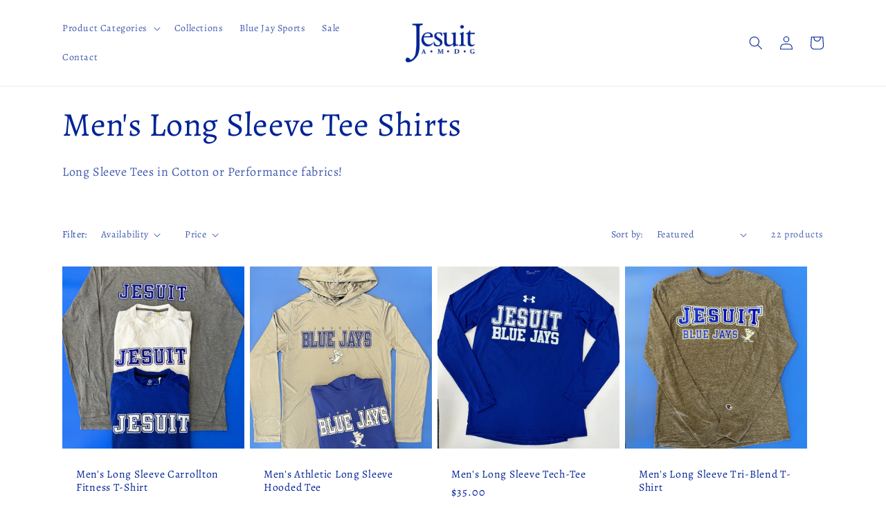

--- FILE ---
content_type: text/html; charset=utf-8
request_url: https://thebluejayshop.com/collections/mens-long-sleeve-tee-shirts
body_size: 33698
content:
<!doctype html>
<html class="no-js" lang="en">
  <head>
    <meta charset="utf-8">
    <meta http-equiv="X-UA-Compatible" content="IE=edge">
    <meta name="viewport" content="width=device-width,initial-scale=1">
    <meta name="theme-color" content="">
    <link rel="canonical" href="https://thebluejayshop.com/collections/mens-long-sleeve-tee-shirts">
    <link rel="preconnect" href="https://cdn.shopify.com" crossorigin><link rel="icon" type="image/png" href="//thebluejayshop.com/cdn/shop/files/RGB_Block-J_Blue_White.png?crop=center&height=32&v=1691424744&width=32"><link rel="preconnect" href="https://fonts.shopifycdn.com" crossorigin><title>
      Men&#39;s Long Sleeve Tee Shirts
 &ndash; The Blue Jay Shop</title>

    
      <meta name="description" content="Long Sleeve Tees in Cotton or Performance fabrics!">
    

    

<meta property="og:site_name" content="The Blue Jay Shop">
<meta property="og:url" content="https://thebluejayshop.com/collections/mens-long-sleeve-tee-shirts">
<meta property="og:title" content="Men&#39;s Long Sleeve Tee Shirts">
<meta property="og:type" content="website">
<meta property="og:description" content="Long Sleeve Tees in Cotton or Performance fabrics!"><meta property="og:image" content="http://thebluejayshop.com/cdn/shop/collections/Boxercraft_Blue_Long_Sleeve_Henley_Tee.png?v=1763392707">
  <meta property="og:image:secure_url" content="https://thebluejayshop.com/cdn/shop/collections/Boxercraft_Blue_Long_Sleeve_Henley_Tee.png?v=1763392707">
  <meta property="og:image:width" content="1637">
  <meta property="og:image:height" content="1870"><meta name="twitter:card" content="summary_large_image">
<meta name="twitter:title" content="Men&#39;s Long Sleeve Tee Shirts">
<meta name="twitter:description" content="Long Sleeve Tees in Cotton or Performance fabrics!">


    <script src="//thebluejayshop.com/cdn/shop/t/1/assets/constants.js?v=165488195745554878101677871369" defer="defer"></script>
    <script src="//thebluejayshop.com/cdn/shop/t/1/assets/pubsub.js?v=2921868252632587581677871404" defer="defer"></script>
    <script src="//thebluejayshop.com/cdn/shop/t/1/assets/global.js?v=85297797553816670871677871386" defer="defer"></script>
    <script>window.performance && window.performance.mark && window.performance.mark('shopify.content_for_header.start');</script><meta id="shopify-digital-wallet" name="shopify-digital-wallet" content="/72879112513/digital_wallets/dialog">
<meta name="shopify-checkout-api-token" content="89b157c1c5179bd000824f3a3fc6476d">
<link rel="alternate" type="application/atom+xml" title="Feed" href="/collections/mens-long-sleeve-tee-shirts.atom" />
<link rel="next" href="/collections/mens-long-sleeve-tee-shirts?page=2">
<link rel="alternate" type="application/json+oembed" href="https://thebluejayshop.com/collections/mens-long-sleeve-tee-shirts.oembed">
<script async="async" src="/checkouts/internal/preloads.js?locale=en-US"></script>
<link rel="preconnect" href="https://shop.app" crossorigin="anonymous">
<script async="async" src="https://shop.app/checkouts/internal/preloads.js?locale=en-US&shop_id=72879112513" crossorigin="anonymous"></script>
<script id="apple-pay-shop-capabilities" type="application/json">{"shopId":72879112513,"countryCode":"US","currencyCode":"USD","merchantCapabilities":["supports3DS"],"merchantId":"gid:\/\/shopify\/Shop\/72879112513","merchantName":"The Blue Jay Shop","requiredBillingContactFields":["postalAddress","email","phone"],"requiredShippingContactFields":["postalAddress","email","phone"],"shippingType":"shipping","supportedNetworks":["visa","masterCard","amex","discover","elo","jcb"],"total":{"type":"pending","label":"The Blue Jay Shop","amount":"1.00"},"shopifyPaymentsEnabled":true,"supportsSubscriptions":true}</script>
<script id="shopify-features" type="application/json">{"accessToken":"89b157c1c5179bd000824f3a3fc6476d","betas":["rich-media-storefront-analytics"],"domain":"thebluejayshop.com","predictiveSearch":true,"shopId":72879112513,"locale":"en"}</script>
<script>var Shopify = Shopify || {};
Shopify.shop = "the-blue-jay-shop.myshopify.com";
Shopify.locale = "en";
Shopify.currency = {"active":"USD","rate":"1.0"};
Shopify.country = "US";
Shopify.theme = {"name":"Dawn","id":145479500097,"schema_name":"Dawn","schema_version":"8.0.0","theme_store_id":887,"role":"main"};
Shopify.theme.handle = "null";
Shopify.theme.style = {"id":null,"handle":null};
Shopify.cdnHost = "thebluejayshop.com/cdn";
Shopify.routes = Shopify.routes || {};
Shopify.routes.root = "/";</script>
<script type="module">!function(o){(o.Shopify=o.Shopify||{}).modules=!0}(window);</script>
<script>!function(o){function n(){var o=[];function n(){o.push(Array.prototype.slice.apply(arguments))}return n.q=o,n}var t=o.Shopify=o.Shopify||{};t.loadFeatures=n(),t.autoloadFeatures=n()}(window);</script>
<script>
  window.ShopifyPay = window.ShopifyPay || {};
  window.ShopifyPay.apiHost = "shop.app\/pay";
  window.ShopifyPay.redirectState = null;
</script>
<script id="shop-js-analytics" type="application/json">{"pageType":"collection"}</script>
<script defer="defer" async type="module" src="//thebluejayshop.com/cdn/shopifycloud/shop-js/modules/v2/client.init-shop-cart-sync_C5BV16lS.en.esm.js"></script>
<script defer="defer" async type="module" src="//thebluejayshop.com/cdn/shopifycloud/shop-js/modules/v2/chunk.common_CygWptCX.esm.js"></script>
<script type="module">
  await import("//thebluejayshop.com/cdn/shopifycloud/shop-js/modules/v2/client.init-shop-cart-sync_C5BV16lS.en.esm.js");
await import("//thebluejayshop.com/cdn/shopifycloud/shop-js/modules/v2/chunk.common_CygWptCX.esm.js");

  window.Shopify.SignInWithShop?.initShopCartSync?.({"fedCMEnabled":true,"windoidEnabled":true});

</script>
<script>
  window.Shopify = window.Shopify || {};
  if (!window.Shopify.featureAssets) window.Shopify.featureAssets = {};
  window.Shopify.featureAssets['shop-js'] = {"shop-cart-sync":["modules/v2/client.shop-cart-sync_ZFArdW7E.en.esm.js","modules/v2/chunk.common_CygWptCX.esm.js"],"init-fed-cm":["modules/v2/client.init-fed-cm_CmiC4vf6.en.esm.js","modules/v2/chunk.common_CygWptCX.esm.js"],"shop-button":["modules/v2/client.shop-button_tlx5R9nI.en.esm.js","modules/v2/chunk.common_CygWptCX.esm.js"],"shop-cash-offers":["modules/v2/client.shop-cash-offers_DOA2yAJr.en.esm.js","modules/v2/chunk.common_CygWptCX.esm.js","modules/v2/chunk.modal_D71HUcav.esm.js"],"init-windoid":["modules/v2/client.init-windoid_sURxWdc1.en.esm.js","modules/v2/chunk.common_CygWptCX.esm.js"],"shop-toast-manager":["modules/v2/client.shop-toast-manager_ClPi3nE9.en.esm.js","modules/v2/chunk.common_CygWptCX.esm.js"],"init-shop-email-lookup-coordinator":["modules/v2/client.init-shop-email-lookup-coordinator_B8hsDcYM.en.esm.js","modules/v2/chunk.common_CygWptCX.esm.js"],"init-shop-cart-sync":["modules/v2/client.init-shop-cart-sync_C5BV16lS.en.esm.js","modules/v2/chunk.common_CygWptCX.esm.js"],"avatar":["modules/v2/client.avatar_BTnouDA3.en.esm.js"],"pay-button":["modules/v2/client.pay-button_FdsNuTd3.en.esm.js","modules/v2/chunk.common_CygWptCX.esm.js"],"init-customer-accounts":["modules/v2/client.init-customer-accounts_DxDtT_ad.en.esm.js","modules/v2/client.shop-login-button_C5VAVYt1.en.esm.js","modules/v2/chunk.common_CygWptCX.esm.js","modules/v2/chunk.modal_D71HUcav.esm.js"],"init-shop-for-new-customer-accounts":["modules/v2/client.init-shop-for-new-customer-accounts_ChsxoAhi.en.esm.js","modules/v2/client.shop-login-button_C5VAVYt1.en.esm.js","modules/v2/chunk.common_CygWptCX.esm.js","modules/v2/chunk.modal_D71HUcav.esm.js"],"shop-login-button":["modules/v2/client.shop-login-button_C5VAVYt1.en.esm.js","modules/v2/chunk.common_CygWptCX.esm.js","modules/v2/chunk.modal_D71HUcav.esm.js"],"init-customer-accounts-sign-up":["modules/v2/client.init-customer-accounts-sign-up_CPSyQ0Tj.en.esm.js","modules/v2/client.shop-login-button_C5VAVYt1.en.esm.js","modules/v2/chunk.common_CygWptCX.esm.js","modules/v2/chunk.modal_D71HUcav.esm.js"],"shop-follow-button":["modules/v2/client.shop-follow-button_Cva4Ekp9.en.esm.js","modules/v2/chunk.common_CygWptCX.esm.js","modules/v2/chunk.modal_D71HUcav.esm.js"],"checkout-modal":["modules/v2/client.checkout-modal_BPM8l0SH.en.esm.js","modules/v2/chunk.common_CygWptCX.esm.js","modules/v2/chunk.modal_D71HUcav.esm.js"],"lead-capture":["modules/v2/client.lead-capture_Bi8yE_yS.en.esm.js","modules/v2/chunk.common_CygWptCX.esm.js","modules/v2/chunk.modal_D71HUcav.esm.js"],"shop-login":["modules/v2/client.shop-login_D6lNrXab.en.esm.js","modules/v2/chunk.common_CygWptCX.esm.js","modules/v2/chunk.modal_D71HUcav.esm.js"],"payment-terms":["modules/v2/client.payment-terms_CZxnsJam.en.esm.js","modules/v2/chunk.common_CygWptCX.esm.js","modules/v2/chunk.modal_D71HUcav.esm.js"]};
</script>
<script id="__st">var __st={"a":72879112513,"offset":-21600,"reqid":"1e397774-2a8b-4351-9220-7aa1c704bf80-1768627504","pageurl":"thebluejayshop.com\/collections\/mens-long-sleeve-tee-shirts","u":"0c1d506bf9a8","p":"collection","rtyp":"collection","rid":466918441281};</script>
<script>window.ShopifyPaypalV4VisibilityTracking = true;</script>
<script id="captcha-bootstrap">!function(){'use strict';const t='contact',e='account',n='new_comment',o=[[t,t],['blogs',n],['comments',n],[t,'customer']],c=[[e,'customer_login'],[e,'guest_login'],[e,'recover_customer_password'],[e,'create_customer']],r=t=>t.map((([t,e])=>`form[action*='/${t}']:not([data-nocaptcha='true']) input[name='form_type'][value='${e}']`)).join(','),a=t=>()=>t?[...document.querySelectorAll(t)].map((t=>t.form)):[];function s(){const t=[...o],e=r(t);return a(e)}const i='password',u='form_key',d=['recaptcha-v3-token','g-recaptcha-response','h-captcha-response',i],f=()=>{try{return window.sessionStorage}catch{return}},m='__shopify_v',_=t=>t.elements[u];function p(t,e,n=!1){try{const o=window.sessionStorage,c=JSON.parse(o.getItem(e)),{data:r}=function(t){const{data:e,action:n}=t;return t[m]||n?{data:e,action:n}:{data:t,action:n}}(c);for(const[e,n]of Object.entries(r))t.elements[e]&&(t.elements[e].value=n);n&&o.removeItem(e)}catch(o){console.error('form repopulation failed',{error:o})}}const l='form_type',E='cptcha';function T(t){t.dataset[E]=!0}const w=window,h=w.document,L='Shopify',v='ce_forms',y='captcha';let A=!1;((t,e)=>{const n=(g='f06e6c50-85a8-45c8-87d0-21a2b65856fe',I='https://cdn.shopify.com/shopifycloud/storefront-forms-hcaptcha/ce_storefront_forms_captcha_hcaptcha.v1.5.2.iife.js',D={infoText:'Protected by hCaptcha',privacyText:'Privacy',termsText:'Terms'},(t,e,n)=>{const o=w[L][v],c=o.bindForm;if(c)return c(t,g,e,D).then(n);var r;o.q.push([[t,g,e,D],n]),r=I,A||(h.body.append(Object.assign(h.createElement('script'),{id:'captcha-provider',async:!0,src:r})),A=!0)});var g,I,D;w[L]=w[L]||{},w[L][v]=w[L][v]||{},w[L][v].q=[],w[L][y]=w[L][y]||{},w[L][y].protect=function(t,e){n(t,void 0,e),T(t)},Object.freeze(w[L][y]),function(t,e,n,w,h,L){const[v,y,A,g]=function(t,e,n){const i=e?o:[],u=t?c:[],d=[...i,...u],f=r(d),m=r(i),_=r(d.filter((([t,e])=>n.includes(e))));return[a(f),a(m),a(_),s()]}(w,h,L),I=t=>{const e=t.target;return e instanceof HTMLFormElement?e:e&&e.form},D=t=>v().includes(t);t.addEventListener('submit',(t=>{const e=I(t);if(!e)return;const n=D(e)&&!e.dataset.hcaptchaBound&&!e.dataset.recaptchaBound,o=_(e),c=g().includes(e)&&(!o||!o.value);(n||c)&&t.preventDefault(),c&&!n&&(function(t){try{if(!f())return;!function(t){const e=f();if(!e)return;const n=_(t);if(!n)return;const o=n.value;o&&e.removeItem(o)}(t);const e=Array.from(Array(32),(()=>Math.random().toString(36)[2])).join('');!function(t,e){_(t)||t.append(Object.assign(document.createElement('input'),{type:'hidden',name:u})),t.elements[u].value=e}(t,e),function(t,e){const n=f();if(!n)return;const o=[...t.querySelectorAll(`input[type='${i}']`)].map((({name:t})=>t)),c=[...d,...o],r={};for(const[a,s]of new FormData(t).entries())c.includes(a)||(r[a]=s);n.setItem(e,JSON.stringify({[m]:1,action:t.action,data:r}))}(t,e)}catch(e){console.error('failed to persist form',e)}}(e),e.submit())}));const S=(t,e)=>{t&&!t.dataset[E]&&(n(t,e.some((e=>e===t))),T(t))};for(const o of['focusin','change'])t.addEventListener(o,(t=>{const e=I(t);D(e)&&S(e,y())}));const B=e.get('form_key'),M=e.get(l),P=B&&M;t.addEventListener('DOMContentLoaded',(()=>{const t=y();if(P)for(const e of t)e.elements[l].value===M&&p(e,B);[...new Set([...A(),...v().filter((t=>'true'===t.dataset.shopifyCaptcha))])].forEach((e=>S(e,t)))}))}(h,new URLSearchParams(w.location.search),n,t,e,['guest_login'])})(!0,!0)}();</script>
<script integrity="sha256-4kQ18oKyAcykRKYeNunJcIwy7WH5gtpwJnB7kiuLZ1E=" data-source-attribution="shopify.loadfeatures" defer="defer" src="//thebluejayshop.com/cdn/shopifycloud/storefront/assets/storefront/load_feature-a0a9edcb.js" crossorigin="anonymous"></script>
<script crossorigin="anonymous" defer="defer" src="//thebluejayshop.com/cdn/shopifycloud/storefront/assets/shopify_pay/storefront-65b4c6d7.js?v=20250812"></script>
<script data-source-attribution="shopify.dynamic_checkout.dynamic.init">var Shopify=Shopify||{};Shopify.PaymentButton=Shopify.PaymentButton||{isStorefrontPortableWallets:!0,init:function(){window.Shopify.PaymentButton.init=function(){};var t=document.createElement("script");t.src="https://thebluejayshop.com/cdn/shopifycloud/portable-wallets/latest/portable-wallets.en.js",t.type="module",document.head.appendChild(t)}};
</script>
<script data-source-attribution="shopify.dynamic_checkout.buyer_consent">
  function portableWalletsHideBuyerConsent(e){var t=document.getElementById("shopify-buyer-consent"),n=document.getElementById("shopify-subscription-policy-button");t&&n&&(t.classList.add("hidden"),t.setAttribute("aria-hidden","true"),n.removeEventListener("click",e))}function portableWalletsShowBuyerConsent(e){var t=document.getElementById("shopify-buyer-consent"),n=document.getElementById("shopify-subscription-policy-button");t&&n&&(t.classList.remove("hidden"),t.removeAttribute("aria-hidden"),n.addEventListener("click",e))}window.Shopify?.PaymentButton&&(window.Shopify.PaymentButton.hideBuyerConsent=portableWalletsHideBuyerConsent,window.Shopify.PaymentButton.showBuyerConsent=portableWalletsShowBuyerConsent);
</script>
<script data-source-attribution="shopify.dynamic_checkout.cart.bootstrap">document.addEventListener("DOMContentLoaded",(function(){function t(){return document.querySelector("shopify-accelerated-checkout-cart, shopify-accelerated-checkout")}if(t())Shopify.PaymentButton.init();else{new MutationObserver((function(e,n){t()&&(Shopify.PaymentButton.init(),n.disconnect())})).observe(document.body,{childList:!0,subtree:!0})}}));
</script>
<link id="shopify-accelerated-checkout-styles" rel="stylesheet" media="screen" href="https://thebluejayshop.com/cdn/shopifycloud/portable-wallets/latest/accelerated-checkout-backwards-compat.css" crossorigin="anonymous">
<style id="shopify-accelerated-checkout-cart">
        #shopify-buyer-consent {
  margin-top: 1em;
  display: inline-block;
  width: 100%;
}

#shopify-buyer-consent.hidden {
  display: none;
}

#shopify-subscription-policy-button {
  background: none;
  border: none;
  padding: 0;
  text-decoration: underline;
  font-size: inherit;
  cursor: pointer;
}

#shopify-subscription-policy-button::before {
  box-shadow: none;
}

      </style>
<script id="sections-script" data-sections="header,footer" defer="defer" src="//thebluejayshop.com/cdn/shop/t/1/compiled_assets/scripts.js?539"></script>
<script>window.performance && window.performance.mark && window.performance.mark('shopify.content_for_header.end');</script>


    <style data-shopify>
      @font-face {
  font-family: Alegreya;
  font-weight: 400;
  font-style: normal;
  font-display: swap;
  src: url("//thebluejayshop.com/cdn/fonts/alegreya/alegreya_n4.9d59d35c9865f13cc7223c9847768350c0c7301a.woff2") format("woff2"),
       url("//thebluejayshop.com/cdn/fonts/alegreya/alegreya_n4.a883043573688913d15d350b7a40349399b2ef99.woff") format("woff");
}

      @font-face {
  font-family: Alegreya;
  font-weight: 700;
  font-style: normal;
  font-display: swap;
  src: url("//thebluejayshop.com/cdn/fonts/alegreya/alegreya_n7.94acea1149930a7b242e750715301e9002cdbb09.woff2") format("woff2"),
       url("//thebluejayshop.com/cdn/fonts/alegreya/alegreya_n7.44924b4ad31cd43b056fd2b37a197352574886fd.woff") format("woff");
}

      @font-face {
  font-family: Alegreya;
  font-weight: 400;
  font-style: italic;
  font-display: swap;
  src: url("//thebluejayshop.com/cdn/fonts/alegreya/alegreya_i4.8dee6f2ed2ce33b7dc66259131d71ed090011461.woff2") format("woff2"),
       url("//thebluejayshop.com/cdn/fonts/alegreya/alegreya_i4.f1e64827a79062bc46c078ea2821c6711f0f09ad.woff") format("woff");
}

      @font-face {
  font-family: Alegreya;
  font-weight: 700;
  font-style: italic;
  font-display: swap;
  src: url("//thebluejayshop.com/cdn/fonts/alegreya/alegreya_i7.5e65007906c5f78bc33208b7b54b20b3c445ca0e.woff2") format("woff2"),
       url("//thebluejayshop.com/cdn/fonts/alegreya/alegreya_i7.4848fae5074f900a889cf3e9420385da30033d27.woff") format("woff");
}

      @font-face {
  font-family: Alegreya;
  font-weight: 400;
  font-style: normal;
  font-display: swap;
  src: url("//thebluejayshop.com/cdn/fonts/alegreya/alegreya_n4.9d59d35c9865f13cc7223c9847768350c0c7301a.woff2") format("woff2"),
       url("//thebluejayshop.com/cdn/fonts/alegreya/alegreya_n4.a883043573688913d15d350b7a40349399b2ef99.woff") format("woff");
}


      :root {
        --font-body-family: Alegreya, serif;
        --font-body-style: normal;
        --font-body-weight: 400;
        --font-body-weight-bold: 700;

        --font-heading-family: Alegreya, serif;
        --font-heading-style: normal;
        --font-heading-weight: 400;

        --font-body-scale: 1.0;
        --font-heading-scale: 1.2;

        --color-base-text: 0, 35, 149;
        --color-shadow: 0, 35, 149;
        --color-base-background-1: 255, 255, 255;
        --color-base-background-2: 133, 137, 138;
        --color-base-solid-button-labels: 255, 255, 255;
        --color-base-outline-button-labels: 0, 35, 149;
        --color-base-accent-1: 133, 137, 138;
        --color-base-accent-2: 0, 35, 149;
        --payment-terms-background-color: #ffffff;

        --gradient-base-background-1: #ffffff;
        --gradient-base-background-2: #85898a;
        --gradient-base-accent-1: #85898a;
        --gradient-base-accent-2: #002395;

        --media-padding: px;
        --media-border-opacity: 0.05;
        --media-border-width: 2px;
        --media-radius: 0px;
        --media-shadow-opacity: 0.0;
        --media-shadow-horizontal-offset: 0px;
        --media-shadow-vertical-offset: 4px;
        --media-shadow-blur-radius: 5px;
        --media-shadow-visible: 0;

        --page-width: 120rem;
        --page-width-margin: 0rem;

        --product-card-image-padding: 0.0rem;
        --product-card-corner-radius: 0.0rem;
        --product-card-text-alignment: left;
        --product-card-border-width: 0.0rem;
        --product-card-border-opacity: 0.1;
        --product-card-shadow-opacity: 0.0;
        --product-card-shadow-visible: 0;
        --product-card-shadow-horizontal-offset: 0.0rem;
        --product-card-shadow-vertical-offset: 0.4rem;
        --product-card-shadow-blur-radius: 0.5rem;

        --collection-card-image-padding: 0.0rem;
        --collection-card-corner-radius: 0.0rem;
        --collection-card-text-alignment: left;
        --collection-card-border-width: 0.0rem;
        --collection-card-border-opacity: 0.1;
        --collection-card-shadow-opacity: 0.0;
        --collection-card-shadow-visible: 0;
        --collection-card-shadow-horizontal-offset: 0.0rem;
        --collection-card-shadow-vertical-offset: 0.4rem;
        --collection-card-shadow-blur-radius: 0.5rem;

        --blog-card-image-padding: 0.0rem;
        --blog-card-corner-radius: 0.0rem;
        --blog-card-text-alignment: left;
        --blog-card-border-width: 0.0rem;
        --blog-card-border-opacity: 0.1;
        --blog-card-shadow-opacity: 0.0;
        --blog-card-shadow-visible: 0;
        --blog-card-shadow-horizontal-offset: 0.0rem;
        --blog-card-shadow-vertical-offset: 0.4rem;
        --blog-card-shadow-blur-radius: 0.5rem;

        --badge-corner-radius: 4.0rem;

        --popup-border-width: 1px;
        --popup-border-opacity: 0.1;
        --popup-corner-radius: 0px;
        --popup-shadow-opacity: 0.0;
        --popup-shadow-horizontal-offset: 0px;
        --popup-shadow-vertical-offset: 4px;
        --popup-shadow-blur-radius: 5px;

        --drawer-border-width: 1px;
        --drawer-border-opacity: 0.1;
        --drawer-shadow-opacity: 0.0;
        --drawer-shadow-horizontal-offset: 0px;
        --drawer-shadow-vertical-offset: 4px;
        --drawer-shadow-blur-radius: 5px;

        --spacing-sections-desktop: 0px;
        --spacing-sections-mobile: 0px;

        --grid-desktop-vertical-spacing: 8px;
        --grid-desktop-horizontal-spacing: 8px;
        --grid-mobile-vertical-spacing: 4px;
        --grid-mobile-horizontal-spacing: 4px;

        --text-boxes-border-opacity: 0.1;
        --text-boxes-border-width: 0px;
        --text-boxes-radius: 0px;
        --text-boxes-shadow-opacity: 0.0;
        --text-boxes-shadow-visible: 0;
        --text-boxes-shadow-horizontal-offset: 0px;
        --text-boxes-shadow-vertical-offset: 4px;
        --text-boxes-shadow-blur-radius: 5px;

        --buttons-radius: 0px;
        --buttons-radius-outset: 0px;
        --buttons-border-width: 1px;
        --buttons-border-opacity: 1.0;
        --buttons-shadow-opacity: 0.0;
        --buttons-shadow-visible: 0;
        --buttons-shadow-horizontal-offset: 0px;
        --buttons-shadow-vertical-offset: 4px;
        --buttons-shadow-blur-radius: 5px;
        --buttons-border-offset: 0px;

        --inputs-radius: 0px;
        --inputs-border-width: 1px;
        --inputs-border-opacity: 0.55;
        --inputs-shadow-opacity: 0.0;
        --inputs-shadow-horizontal-offset: 0px;
        --inputs-margin-offset: 0px;
        --inputs-shadow-vertical-offset: 4px;
        --inputs-shadow-blur-radius: 5px;
        --inputs-radius-outset: 0px;

        --variant-pills-radius: 40px;
        --variant-pills-border-width: 1px;
        --variant-pills-border-opacity: 0.55;
        --variant-pills-shadow-opacity: 0.0;
        --variant-pills-shadow-horizontal-offset: 0px;
        --variant-pills-shadow-vertical-offset: 4px;
        --variant-pills-shadow-blur-radius: 5px;
      }

      *,
      *::before,
      *::after {
        box-sizing: inherit;
      }

      html {
        box-sizing: border-box;
        font-size: calc(var(--font-body-scale) * 62.5%);
        height: 100%;
      }

      body {
        display: grid;
        grid-template-rows: auto auto 1fr auto;
        grid-template-columns: 100%;
        min-height: 100%;
        margin: 0;
        font-size: 1.5rem;
        letter-spacing: 0.06rem;
        line-height: calc(1 + 0.8 / var(--font-body-scale));
        font-family: var(--font-body-family);
        font-style: var(--font-body-style);
        font-weight: var(--font-body-weight);
      }

      @media screen and (min-width: 750px) {
        body {
          font-size: 1.6rem;
        }
      }
    </style>

    <link href="//thebluejayshop.com/cdn/shop/t/1/assets/base.css?v=831047894957930821677871403" rel="stylesheet" type="text/css" media="all" />
<link rel="preload" as="font" href="//thebluejayshop.com/cdn/fonts/alegreya/alegreya_n4.9d59d35c9865f13cc7223c9847768350c0c7301a.woff2" type="font/woff2" crossorigin><link rel="preload" as="font" href="//thebluejayshop.com/cdn/fonts/alegreya/alegreya_n4.9d59d35c9865f13cc7223c9847768350c0c7301a.woff2" type="font/woff2" crossorigin><link rel="stylesheet" href="//thebluejayshop.com/cdn/shop/t/1/assets/component-predictive-search.css?v=85913294783299393391677871381" media="print" onload="this.media='all'"><script>document.documentElement.className = document.documentElement.className.replace('no-js', 'js');
    if (Shopify.designMode) {
      document.documentElement.classList.add('shopify-design-mode');
    }
    </script>
  <!-- BEGIN app block: shopify://apps/vo-product-options/blocks/embed-block/430cbd7b-bd20-4c16-ba41-db6f4c645164 --><script>var bcpo_product=null;   var bcpo_settings=bcpo_settings || {"fallback":"default","auto_select":"on","load_main_image":"off","replaceImage":"on","border_style":"round","tooltips":"show","sold_out_style":"transparent","theme":"light","jumbo_colors":"medium","jumbo_images":"medium","circle_swatches":"","inventory_style":"amazon","override_ajax":"on","add_price_addons":"off","theme2":"on","money_format2":"","money_format_without_currency":"","show_currency":"off","file_upload_warning":"off","global_auto_image_options":"","global_color_options":"","global_colors":[{"key":"","value":"ecf42f"}],"_3lj2l":"9909628666177"};var inventory_quantity = [];if(bcpo_product) { for (var i = 0; i < bcpo_product.variants.length; i += 1) { bcpo_product.variants[i].inventory_quantity = inventory_quantity[i]; }}window.bcpo = window.bcpo || {}; bcpo.cart = {"note":null,"attributes":{},"original_total_price":0,"total_price":0,"total_discount":0,"total_weight":0.0,"item_count":0,"items":[],"requires_shipping":false,"currency":"USD","items_subtotal_price":0,"cart_level_discount_applications":[],"checkout_charge_amount":0}; bcpo.ogFormData = FormData; bcpo.money_with_currency_format = "${{amount}} USD";bcpo.money_format = "${{amount}}"; if (bcpo_settings) { bcpo_settings.shop_currency = "USD";} else { var bcpo_settings = {shop_currency: "USD" }; }</script>


<!-- END app block --><script src="https://cdn.shopify.com/extensions/019bc87a-689b-702d-9f0e-1444aa9f56a2/best-custom-product-options-413/assets/best_custom_product_options.js" type="text/javascript" defer="defer"></script>
<link href="https://cdn.shopify.com/extensions/019bc87a-689b-702d-9f0e-1444aa9f56a2/best-custom-product-options-413/assets/bcpo-front.css" rel="stylesheet" type="text/css" media="all">
<link href="https://monorail-edge.shopifysvc.com" rel="dns-prefetch">
<script>(function(){if ("sendBeacon" in navigator && "performance" in window) {try {var session_token_from_headers = performance.getEntriesByType('navigation')[0].serverTiming.find(x => x.name == '_s').description;} catch {var session_token_from_headers = undefined;}var session_cookie_matches = document.cookie.match(/_shopify_s=([^;]*)/);var session_token_from_cookie = session_cookie_matches && session_cookie_matches.length === 2 ? session_cookie_matches[1] : "";var session_token = session_token_from_headers || session_token_from_cookie || "";function handle_abandonment_event(e) {var entries = performance.getEntries().filter(function(entry) {return /monorail-edge.shopifysvc.com/.test(entry.name);});if (!window.abandonment_tracked && entries.length === 0) {window.abandonment_tracked = true;var currentMs = Date.now();var navigation_start = performance.timing.navigationStart;var payload = {shop_id: 72879112513,url: window.location.href,navigation_start,duration: currentMs - navigation_start,session_token,page_type: "collection"};window.navigator.sendBeacon("https://monorail-edge.shopifysvc.com/v1/produce", JSON.stringify({schema_id: "online_store_buyer_site_abandonment/1.1",payload: payload,metadata: {event_created_at_ms: currentMs,event_sent_at_ms: currentMs}}));}}window.addEventListener('pagehide', handle_abandonment_event);}}());</script>
<script id="web-pixels-manager-setup">(function e(e,d,r,n,o){if(void 0===o&&(o={}),!Boolean(null===(a=null===(i=window.Shopify)||void 0===i?void 0:i.analytics)||void 0===a?void 0:a.replayQueue)){var i,a;window.Shopify=window.Shopify||{};var t=window.Shopify;t.analytics=t.analytics||{};var s=t.analytics;s.replayQueue=[],s.publish=function(e,d,r){return s.replayQueue.push([e,d,r]),!0};try{self.performance.mark("wpm:start")}catch(e){}var l=function(){var e={modern:/Edge?\/(1{2}[4-9]|1[2-9]\d|[2-9]\d{2}|\d{4,})\.\d+(\.\d+|)|Firefox\/(1{2}[4-9]|1[2-9]\d|[2-9]\d{2}|\d{4,})\.\d+(\.\d+|)|Chrom(ium|e)\/(9{2}|\d{3,})\.\d+(\.\d+|)|(Maci|X1{2}).+ Version\/(15\.\d+|(1[6-9]|[2-9]\d|\d{3,})\.\d+)([,.]\d+|)( \(\w+\)|)( Mobile\/\w+|) Safari\/|Chrome.+OPR\/(9{2}|\d{3,})\.\d+\.\d+|(CPU[ +]OS|iPhone[ +]OS|CPU[ +]iPhone|CPU IPhone OS|CPU iPad OS)[ +]+(15[._]\d+|(1[6-9]|[2-9]\d|\d{3,})[._]\d+)([._]\d+|)|Android:?[ /-](13[3-9]|1[4-9]\d|[2-9]\d{2}|\d{4,})(\.\d+|)(\.\d+|)|Android.+Firefox\/(13[5-9]|1[4-9]\d|[2-9]\d{2}|\d{4,})\.\d+(\.\d+|)|Android.+Chrom(ium|e)\/(13[3-9]|1[4-9]\d|[2-9]\d{2}|\d{4,})\.\d+(\.\d+|)|SamsungBrowser\/([2-9]\d|\d{3,})\.\d+/,legacy:/Edge?\/(1[6-9]|[2-9]\d|\d{3,})\.\d+(\.\d+|)|Firefox\/(5[4-9]|[6-9]\d|\d{3,})\.\d+(\.\d+|)|Chrom(ium|e)\/(5[1-9]|[6-9]\d|\d{3,})\.\d+(\.\d+|)([\d.]+$|.*Safari\/(?![\d.]+ Edge\/[\d.]+$))|(Maci|X1{2}).+ Version\/(10\.\d+|(1[1-9]|[2-9]\d|\d{3,})\.\d+)([,.]\d+|)( \(\w+\)|)( Mobile\/\w+|) Safari\/|Chrome.+OPR\/(3[89]|[4-9]\d|\d{3,})\.\d+\.\d+|(CPU[ +]OS|iPhone[ +]OS|CPU[ +]iPhone|CPU IPhone OS|CPU iPad OS)[ +]+(10[._]\d+|(1[1-9]|[2-9]\d|\d{3,})[._]\d+)([._]\d+|)|Android:?[ /-](13[3-9]|1[4-9]\d|[2-9]\d{2}|\d{4,})(\.\d+|)(\.\d+|)|Mobile Safari.+OPR\/([89]\d|\d{3,})\.\d+\.\d+|Android.+Firefox\/(13[5-9]|1[4-9]\d|[2-9]\d{2}|\d{4,})\.\d+(\.\d+|)|Android.+Chrom(ium|e)\/(13[3-9]|1[4-9]\d|[2-9]\d{2}|\d{4,})\.\d+(\.\d+|)|Android.+(UC? ?Browser|UCWEB|U3)[ /]?(15\.([5-9]|\d{2,})|(1[6-9]|[2-9]\d|\d{3,})\.\d+)\.\d+|SamsungBrowser\/(5\.\d+|([6-9]|\d{2,})\.\d+)|Android.+MQ{2}Browser\/(14(\.(9|\d{2,})|)|(1[5-9]|[2-9]\d|\d{3,})(\.\d+|))(\.\d+|)|K[Aa][Ii]OS\/(3\.\d+|([4-9]|\d{2,})\.\d+)(\.\d+|)/},d=e.modern,r=e.legacy,n=navigator.userAgent;return n.match(d)?"modern":n.match(r)?"legacy":"unknown"}(),u="modern"===l?"modern":"legacy",c=(null!=n?n:{modern:"",legacy:""})[u],f=function(e){return[e.baseUrl,"/wpm","/b",e.hashVersion,"modern"===e.buildTarget?"m":"l",".js"].join("")}({baseUrl:d,hashVersion:r,buildTarget:u}),m=function(e){var d=e.version,r=e.bundleTarget,n=e.surface,o=e.pageUrl,i=e.monorailEndpoint;return{emit:function(e){var a=e.status,t=e.errorMsg,s=(new Date).getTime(),l=JSON.stringify({metadata:{event_sent_at_ms:s},events:[{schema_id:"web_pixels_manager_load/3.1",payload:{version:d,bundle_target:r,page_url:o,status:a,surface:n,error_msg:t},metadata:{event_created_at_ms:s}}]});if(!i)return console&&console.warn&&console.warn("[Web Pixels Manager] No Monorail endpoint provided, skipping logging."),!1;try{return self.navigator.sendBeacon.bind(self.navigator)(i,l)}catch(e){}var u=new XMLHttpRequest;try{return u.open("POST",i,!0),u.setRequestHeader("Content-Type","text/plain"),u.send(l),!0}catch(e){return console&&console.warn&&console.warn("[Web Pixels Manager] Got an unhandled error while logging to Monorail."),!1}}}}({version:r,bundleTarget:l,surface:e.surface,pageUrl:self.location.href,monorailEndpoint:e.monorailEndpoint});try{o.browserTarget=l,function(e){var d=e.src,r=e.async,n=void 0===r||r,o=e.onload,i=e.onerror,a=e.sri,t=e.scriptDataAttributes,s=void 0===t?{}:t,l=document.createElement("script"),u=document.querySelector("head"),c=document.querySelector("body");if(l.async=n,l.src=d,a&&(l.integrity=a,l.crossOrigin="anonymous"),s)for(var f in s)if(Object.prototype.hasOwnProperty.call(s,f))try{l.dataset[f]=s[f]}catch(e){}if(o&&l.addEventListener("load",o),i&&l.addEventListener("error",i),u)u.appendChild(l);else{if(!c)throw new Error("Did not find a head or body element to append the script");c.appendChild(l)}}({src:f,async:!0,onload:function(){if(!function(){var e,d;return Boolean(null===(d=null===(e=window.Shopify)||void 0===e?void 0:e.analytics)||void 0===d?void 0:d.initialized)}()){var d=window.webPixelsManager.init(e)||void 0;if(d){var r=window.Shopify.analytics;r.replayQueue.forEach((function(e){var r=e[0],n=e[1],o=e[2];d.publishCustomEvent(r,n,o)})),r.replayQueue=[],r.publish=d.publishCustomEvent,r.visitor=d.visitor,r.initialized=!0}}},onerror:function(){return m.emit({status:"failed",errorMsg:"".concat(f," has failed to load")})},sri:function(e){var d=/^sha384-[A-Za-z0-9+/=]+$/;return"string"==typeof e&&d.test(e)}(c)?c:"",scriptDataAttributes:o}),m.emit({status:"loading"})}catch(e){m.emit({status:"failed",errorMsg:(null==e?void 0:e.message)||"Unknown error"})}}})({shopId: 72879112513,storefrontBaseUrl: "https://thebluejayshop.com",extensionsBaseUrl: "https://extensions.shopifycdn.com/cdn/shopifycloud/web-pixels-manager",monorailEndpoint: "https://monorail-edge.shopifysvc.com/unstable/produce_batch",surface: "storefront-renderer",enabledBetaFlags: ["2dca8a86"],webPixelsConfigList: [{"id":"shopify-app-pixel","configuration":"{}","eventPayloadVersion":"v1","runtimeContext":"STRICT","scriptVersion":"0450","apiClientId":"shopify-pixel","type":"APP","privacyPurposes":["ANALYTICS","MARKETING"]},{"id":"shopify-custom-pixel","eventPayloadVersion":"v1","runtimeContext":"LAX","scriptVersion":"0450","apiClientId":"shopify-pixel","type":"CUSTOM","privacyPurposes":["ANALYTICS","MARKETING"]}],isMerchantRequest: false,initData: {"shop":{"name":"The Blue Jay Shop","paymentSettings":{"currencyCode":"USD"},"myshopifyDomain":"the-blue-jay-shop.myshopify.com","countryCode":"US","storefrontUrl":"https:\/\/thebluejayshop.com"},"customer":null,"cart":null,"checkout":null,"productVariants":[],"purchasingCompany":null},},"https://thebluejayshop.com/cdn","fcfee988w5aeb613cpc8e4bc33m6693e112",{"modern":"","legacy":""},{"shopId":"72879112513","storefrontBaseUrl":"https:\/\/thebluejayshop.com","extensionBaseUrl":"https:\/\/extensions.shopifycdn.com\/cdn\/shopifycloud\/web-pixels-manager","surface":"storefront-renderer","enabledBetaFlags":"[\"2dca8a86\"]","isMerchantRequest":"false","hashVersion":"fcfee988w5aeb613cpc8e4bc33m6693e112","publish":"custom","events":"[[\"page_viewed\",{}],[\"collection_viewed\",{\"collection\":{\"id\":\"466918441281\",\"title\":\"Men's Long Sleeve Tee Shirts\",\"productVariants\":[{\"price\":{\"amount\":54.0,\"currencyCode\":\"USD\"},\"product\":{\"title\":\"Men's Long Sleeve Carrollton Fitness T-Shirt\",\"vendor\":\"Tasc Performance\",\"id\":\"8189617144129\",\"untranslatedTitle\":\"Men's Long Sleeve Carrollton Fitness T-Shirt\",\"url\":\"\/products\/copy-of-mens-carrollton-long-sleeve-t-shirt\",\"type\":\"Long Sleeve T-Shirts\"},\"id\":\"44776508031297\",\"image\":{\"src\":\"\/\/thebluejayshop.com\/cdn\/shop\/files\/TascLSCarrolltonT-Shirt.jpg?v=1689030453\"},\"sku\":\"845921041370\",\"title\":\"Small \/ Heather Grey\",\"untranslatedTitle\":\"Small \/ Heather Grey\"},{\"price\":{\"amount\":40.0,\"currencyCode\":\"USD\"},\"product\":{\"title\":\"Men's Athletic Long Sleeve Hooded Tee\",\"vendor\":\"Champion\",\"id\":\"9269206122817\",\"untranslatedTitle\":\"Men's Athletic Long Sleeve Hooded Tee\",\"url\":\"\/products\/copy-of-mens-athletic-short-sleeve-tee-1\",\"type\":\"Men's Long Sleeve T-Shirts\"},\"id\":\"48236139577665\",\"image\":{\"src\":\"\/\/thebluejayshop.com\/cdn\/shop\/files\/ChampionLSMen_sPerformanceHoodedTees.jpg?v=1712600471\"},\"sku\":\"250072760528\",\"title\":\"Small \/ Royal Blue\",\"untranslatedTitle\":\"Small \/ Royal Blue\"},{\"price\":{\"amount\":35.0,\"currencyCode\":\"USD\"},\"product\":{\"title\":\"Men's Long Sleeve Tech-Tee\",\"vendor\":\"Under Armour\",\"id\":\"8188363538753\",\"untranslatedTitle\":\"Men's Long Sleeve Tech-Tee\",\"url\":\"\/products\/mens-long-sleeve-tech-t\",\"type\":\"Long Sleeve T-Shirts\"},\"id\":\"44769630224705\",\"image\":{\"src\":\"\/\/thebluejayshop.com\/cdn\/shop\/files\/UALSBluePerformanceTechTee.jpg?v=1689031217\"},\"sku\":\"232887790587\",\"title\":\"Small \/ Royal Blue\",\"untranslatedTitle\":\"Small \/ Royal Blue\"},{\"price\":{\"amount\":35.0,\"currencyCode\":\"USD\"},\"product\":{\"title\":\"Men's Long Sleeve Tri-Blend T-Shirt\",\"vendor\":\"Champion\",\"id\":\"8409799131457\",\"untranslatedTitle\":\"Men's Long Sleeve Tri-Blend T-Shirt\",\"url\":\"\/products\/copy-of-mens-short-sleeve-tri-blend-t-shirt\",\"type\":\"Men's Long Sleeve T-Shirts\"},\"id\":\"45496954257729\",\"image\":{\"src\":\"\/\/thebluejayshop.com\/cdn\/shop\/files\/ChampionTri_BlendLSMen_sShirt.jpg?v=1689105942\"},\"sku\":\"238163357383\",\"title\":\"Small \/ Gunsmoke\",\"untranslatedTitle\":\"Small \/ Gunsmoke\"},{\"price\":{\"amount\":35.0,\"currencyCode\":\"USD\"},\"product\":{\"title\":\"Men's Long Sleeve Tri-Blend T-Shirt - BASEBALL\",\"vendor\":\"Champion\",\"id\":\"9266362188097\",\"untranslatedTitle\":\"Men's Long Sleeve Tri-Blend T-Shirt - BASEBALL\",\"url\":\"\/products\/copy-of-mens-long-sleeve-tri-blend-t-shirt\",\"type\":\"Men's Long Sleeve T-Shirts\"},\"id\":\"48229241979201\",\"image\":{\"src\":\"\/\/thebluejayshop.com\/cdn\/shop\/files\/ChampionBlueTriBlendLSBaseballTee.jpg?v=1712579329\"},\"sku\":\"238142271273\",\"title\":\"Small \/ Royal Blue\",\"untranslatedTitle\":\"Small \/ Royal Blue\"},{\"price\":{\"amount\":42.0,\"currencyCode\":\"USD\"},\"product\":{\"title\":\"Men's Long Sleeve Tee w\/Hood - Vintage Wash Jersey\",\"vendor\":\"Champion\",\"id\":\"8436279509313\",\"untranslatedTitle\":\"Men's Long Sleeve Tee w\/Hood - Vintage Wash Jersey\",\"url\":\"\/products\/mens-long-sleeve-hoodie-vintage-wash-jersey\",\"type\":\"Men's Long Sleeve T-Shirts\"},\"id\":\"45592917016897\",\"image\":{\"src\":\"\/\/thebluejayshop.com\/cdn\/shop\/files\/ChampionSilverGreyVintageWashLSHoodie.jpg?v=1689194323\"},\"sku\":\"238295110634\",\"title\":\"Small \/ Silver Heather Grey\",\"untranslatedTitle\":\"Small \/ Silver Heather Grey\"},{\"price\":{\"amount\":48.0,\"currencyCode\":\"USD\"},\"product\":{\"title\":\"Men's Long Sleeve Gameday Tee White w\/JESUIT \u0026 Jayson\",\"vendor\":\"Under Armour\",\"id\":\"8638822187329\",\"untranslatedTitle\":\"Men's Long Sleeve Gameday Tee White w\/JESUIT \u0026 Jayson\",\"url\":\"\/products\/copy-of-mens-long-sleeve-gameday-t-shirt-white-w-blue-sleeves\",\"type\":\"Long Sleeve T-Shirts\"},\"id\":\"46614725394753\",\"image\":{\"src\":\"\/\/thebluejayshop.com\/cdn\/shop\/files\/UAMen_sGamedayMTOLSWhite.jpg?v=1694626752\"},\"sku\":\"242571549902\",\"title\":\"Small \/ White\",\"untranslatedTitle\":\"Small \/ White\"},{\"price\":{\"amount\":54.0,\"currencyCode\":\"USD\"},\"product\":{\"title\":\"Men's Long Sleeve Blue\/White Gameday Mesh Tee\",\"vendor\":\"Under Armour\",\"id\":\"8643821470017\",\"untranslatedTitle\":\"Men's Long Sleeve Blue\/White Gameday Mesh Tee\",\"url\":\"\/products\/copy-of-mens-long-sleeve-gameday-mesh-t-shirt\",\"type\":\"Long Sleeve T-Shirts\"},\"id\":\"46630827622721\",\"image\":{\"src\":\"\/\/thebluejayshop.com\/cdn\/shop\/files\/UAMen_sGamedayMesh2023.jpg?v=1694626606\"},\"sku\":\"242753794717\",\"title\":\"Small \/ Royal Blue \u0026 White\",\"untranslatedTitle\":\"Small \/ Royal Blue \u0026 White\"},{\"price\":{\"amount\":27.0,\"currencyCode\":\"USD\"},\"product\":{\"title\":\"Men's Long Sleeve Gameday Mesh T-Shirt\",\"vendor\":\"Under Armour\",\"id\":\"8187930476865\",\"untranslatedTitle\":\"Men's Long Sleeve Gameday Mesh T-Shirt\",\"url\":\"\/products\/long-sleeve-gameday-mesh-t-shirt\",\"type\":\"Long Sleeve T-Shirts\"},\"id\":\"44767967248705\",\"image\":{\"src\":\"\/\/thebluejayshop.com\/cdn\/shop\/files\/UAGamedayMeshLST-Shirt.jpg?v=1689031481\"},\"sku\":\"223576623484\",\"title\":\"Small \/ Royal Blue w\/Blue \u0026 White Sleeves\",\"untranslatedTitle\":\"Small \/ Royal Blue w\/Blue \u0026 White Sleeves\"},{\"price\":{\"amount\":24.0,\"currencyCode\":\"USD\"},\"product\":{\"title\":\"Men's Long Sleeve Gameday T-Shirt White w\/Blue Sleeves\",\"vendor\":\"Under Armour\",\"id\":\"8187890401601\",\"untranslatedTitle\":\"Men's Long Sleeve Gameday T-Shirt White w\/Blue Sleeves\",\"url\":\"\/products\/long-sleeve-gameday-t-shirt-white-w-blue-sleeves\",\"type\":\"Long Sleeve T-Shirts\"},\"id\":\"44767824445761\",\"image\":{\"src\":\"\/\/thebluejayshop.com\/cdn\/shop\/files\/UAMTOLSWhite_BluePerformanceT-Shirt.jpg?v=1689031605\"},\"sku\":\"223935221467\",\"title\":\"Small \/ White w\/Blue Sleeves\",\"untranslatedTitle\":\"Small \/ White w\/Blue Sleeves\"},{\"price\":{\"amount\":54.0,\"currencyCode\":\"USD\"},\"product\":{\"title\":\"Men's Long Sleeve Carrollton Fitness Football T-Shirt\",\"vendor\":\"Tasc Performance\",\"id\":\"8560449814849\",\"untranslatedTitle\":\"Men's Long Sleeve Carrollton Fitness Football T-Shirt\",\"url\":\"\/products\/copy-of-mens-long-sleeve-carrollton-fitness-t-shirt\",\"type\":\"Long Sleeve T-Shirts\"},\"id\":\"46245225988417\",\"image\":{\"src\":\"\/\/thebluejayshop.com\/cdn\/shop\/files\/IMG-8204.jpg?v=1692307837\"},\"sku\":\"241437124970\",\"title\":\"Small \/ Imperial Blue Heather\",\"untranslatedTitle\":\"Small \/ Imperial Blue Heather\"},{\"price\":{\"amount\":54.0,\"currencyCode\":\"USD\"},\"product\":{\"title\":\"Men's Long Sleeve Carrollton Fitness FOOTBALL T-Shirt\",\"vendor\":\"Tasc Performance\",\"id\":\"9675073257793\",\"untranslatedTitle\":\"Men's Long Sleeve Carrollton Fitness FOOTBALL T-Shirt\",\"url\":\"\/products\/mens-long-sleeve-carrollton-fitness-t-shirt-copy\",\"type\":\"Long Sleeve T-Shirts\"},\"id\":\"49216633766209\",\"image\":{\"src\":\"\/\/thebluejayshop.com\/cdn\/shop\/files\/TascLSMensCarrolltonTFOOTBALL.jpg?v=1723477675\"},\"sku\":\"241437124970\",\"title\":\"Small \/ Imperial Blue Heather\",\"untranslatedTitle\":\"Small \/ Imperial Blue Heather\"},{\"price\":{\"amount\":54.0,\"currencyCode\":\"USD\"},\"product\":{\"title\":\"Men's Long Sleeve Carrollton Fitness t-shirt - WRESTLING\",\"vendor\":\"Tasc Performance\",\"id\":\"9722703479105\",\"untranslatedTitle\":\"Men's Long Sleeve Carrollton Fitness t-shirt - WRESTLING\",\"url\":\"\/products\/mens-long-sleeve-carrollton-fitness-football-t-shirt-copy\",\"type\":\"Long Sleeve T-Shirts\"},\"id\":\"49383533609281\",\"image\":{\"src\":\"\/\/thebluejayshop.com\/cdn\/shop\/files\/TascLSCarrolltonTee-Wrestling.jpg?v=1727008628\"},\"sku\":\"256897376791\",\"title\":\"Small \/ Imperial Blue Heather\",\"untranslatedTitle\":\"Small \/ Imperial Blue Heather\"},{\"price\":{\"amount\":68.0,\"currencyCode\":\"USD\"},\"product\":{\"title\":\"Men's Lightweight Carrollton Hoodie - WRESTLING\",\"vendor\":\"Tasc Performance\",\"id\":\"9773846823233\",\"untranslatedTitle\":\"Men's Lightweight Carrollton Hoodie - WRESTLING\",\"url\":\"\/products\/mens-lightweight-hoodie-wrestling\",\"type\":\"Men's Long Sleeve T-Shirts\"},\"id\":\"49613368688961\",\"image\":{\"src\":\"\/\/thebluejayshop.com\/cdn\/shop\/files\/IMG_0702_1.jpg?v=1730328963\"},\"sku\":\"263253424768\",\"title\":\"Small \/ Blue\",\"untranslatedTitle\":\"Small \/ Blue\"},{\"price\":{\"amount\":54.0,\"currencyCode\":\"USD\"},\"product\":{\"title\":\"Men's Long Sleeve Carrollton Fitness t-shirt - BASEBALL\",\"vendor\":\"Tasc Performance\",\"id\":\"9788227879233\",\"untranslatedTitle\":\"Men's Long Sleeve Carrollton Fitness t-shirt - BASEBALL\",\"url\":\"\/products\/mens-long-sleeve-carrollton-fitness-t-shirt-wrestling-copy\",\"type\":\"Long Sleeve T-Shirts\"},\"id\":\"49678421590337\",\"image\":{\"src\":\"\/\/thebluejayshop.com\/cdn\/shop\/files\/IMG_0813.jpg?v=1731527601\"},\"sku\":\"263807461096\",\"title\":\"Small \/ Imperial Blue Heather\",\"untranslatedTitle\":\"Small \/ Imperial Blue Heather\"},{\"price\":{\"amount\":54.0,\"currencyCode\":\"USD\"},\"product\":{\"title\":\"Men's Long Sleeve Carrollton Fitness t-shirt - BASKETBALL\",\"vendor\":\"Tasc Performance\",\"id\":\"9788233875777\",\"untranslatedTitle\":\"Men's Long Sleeve Carrollton Fitness t-shirt - BASKETBALL\",\"url\":\"\/products\/mens-long-sleeve-carrollton-fitness-t-shirt-baseball-copy\",\"type\":\"Long Sleeve T-Shirts\"},\"id\":\"49678441382209\",\"image\":{\"src\":\"\/\/thebluejayshop.com\/cdn\/shop\/files\/IMG_0819.jpg?v=1731528128\"},\"sku\":\"262519837427\",\"title\":\"Small \/ Imperial Blue Heather\",\"untranslatedTitle\":\"Small \/ Imperial Blue Heather\"}]}}]]"});</script><script>
  window.ShopifyAnalytics = window.ShopifyAnalytics || {};
  window.ShopifyAnalytics.meta = window.ShopifyAnalytics.meta || {};
  window.ShopifyAnalytics.meta.currency = 'USD';
  var meta = {"products":[{"id":8189617144129,"gid":"gid:\/\/shopify\/Product\/8189617144129","vendor":"Tasc Performance","type":"Long Sleeve T-Shirts","handle":"copy-of-mens-carrollton-long-sleeve-t-shirt","variants":[{"id":44776508031297,"price":5400,"name":"Men's Long Sleeve Carrollton Fitness T-Shirt - Small \/ Heather Grey","public_title":"Small \/ Heather Grey","sku":"845921041370"},{"id":45495426613569,"price":5400,"name":"Men's Long Sleeve Carrollton Fitness T-Shirt - Small \/ Imperial Blue Heather","public_title":"Small \/ Imperial Blue Heather","sku":"840103519722"},{"id":45495426646337,"price":5400,"name":"Men's Long Sleeve Carrollton Fitness T-Shirt - Small \/ White","public_title":"Small \/ White","sku":"845921034648"},{"id":44776508064065,"price":5400,"name":"Men's Long Sleeve Carrollton Fitness T-Shirt - Medium \/ Heather Grey","public_title":"Medium \/ Heather Grey","sku":"845921041387"},{"id":45495426679105,"price":5400,"name":"Men's Long Sleeve Carrollton Fitness T-Shirt - Medium \/ Imperial Blue Heather","public_title":"Medium \/ Imperial Blue Heather","sku":"840103536699"},{"id":45495426711873,"price":5400,"name":"Men's Long Sleeve Carrollton Fitness T-Shirt - Medium \/ White","public_title":"Medium \/ White","sku":"845921034655"},{"id":44776508096833,"price":5400,"name":"Men's Long Sleeve Carrollton Fitness T-Shirt - Large \/ Heather Grey","public_title":"Large \/ Heather Grey","sku":"845921041394"},{"id":45495426744641,"price":5400,"name":"Men's Long Sleeve Carrollton Fitness T-Shirt - Large \/ Imperial Blue Heather","public_title":"Large \/ Imperial Blue Heather","sku":"840103536675"},{"id":45495426777409,"price":5400,"name":"Men's Long Sleeve Carrollton Fitness T-Shirt - Large \/ White","public_title":"Large \/ White","sku":"845921034662"},{"id":44776508129601,"price":5400,"name":"Men's Long Sleeve Carrollton Fitness T-Shirt - X-Large \/ Heather Grey","public_title":"X-Large \/ Heather Grey","sku":"845921041400"},{"id":45495426810177,"price":5400,"name":"Men's Long Sleeve Carrollton Fitness T-Shirt - X-Large \/ Imperial Blue Heather","public_title":"X-Large \/ Imperial Blue Heather","sku":"840103536651"},{"id":45495426842945,"price":5400,"name":"Men's Long Sleeve Carrollton Fitness T-Shirt - X-Large \/ White","public_title":"X-Large \/ White","sku":"845921034686"},{"id":44776508162369,"price":5400,"name":"Men's Long Sleeve Carrollton Fitness T-Shirt - 2X-Large \/ Heather Grey","public_title":"2X-Large \/ Heather Grey","sku":"845921041417"},{"id":45495426875713,"price":5400,"name":"Men's Long Sleeve Carrollton Fitness T-Shirt - 2X-Large \/ Imperial Blue Heather","public_title":"2X-Large \/ Imperial Blue Heather","sku":"840103536637"},{"id":45495426908481,"price":5400,"name":"Men's Long Sleeve Carrollton Fitness T-Shirt - 2X-Large \/ White","public_title":"2X-Large \/ White","sku":"845921034686"}],"remote":false},{"id":9269206122817,"gid":"gid:\/\/shopify\/Product\/9269206122817","vendor":"Champion","type":"Men's Long Sleeve T-Shirts","handle":"copy-of-mens-athletic-short-sleeve-tee-1","variants":[{"id":48236139577665,"price":4000,"name":"Men's Athletic Long Sleeve Hooded Tee - Small \/ Royal Blue","public_title":"Small \/ Royal Blue","sku":"250072760528"},{"id":48236139610433,"price":4000,"name":"Men's Athletic Long Sleeve Hooded Tee - Small \/ Active Grey","public_title":"Small \/ Active Grey","sku":"250089264460"},{"id":48236139643201,"price":4000,"name":"Men's Athletic Long Sleeve Hooded Tee - Medium \/ Royal Blue","public_title":"Medium \/ Royal Blue","sku":"250077489882"},{"id":48236139675969,"price":4000,"name":"Men's Athletic Long Sleeve Hooded Tee - Medium \/ Active Grey","public_title":"Medium \/ Active Grey","sku":"250091394858"},{"id":48236139708737,"price":4000,"name":"Men's Athletic Long Sleeve Hooded Tee - Large \/ Royal Blue","public_title":"Large \/ Royal Blue","sku":"250079349597"},{"id":48236139741505,"price":4000,"name":"Men's Athletic Long Sleeve Hooded Tee - Large \/ Active Grey","public_title":"Large \/ Active Grey","sku":"250093882148"},{"id":48236139774273,"price":4000,"name":"Men's Athletic Long Sleeve Hooded Tee - X-Large \/ Royal Blue","public_title":"X-Large \/ Royal Blue","sku":"250081853433"},{"id":48236139807041,"price":4000,"name":"Men's Athletic Long Sleeve Hooded Tee - X-Large \/ Active Grey","public_title":"X-Large \/ Active Grey","sku":"250095729243"},{"id":48236139839809,"price":4000,"name":"Men's Athletic Long Sleeve Hooded Tee - 2X-Large \/ Royal Blue","public_title":"2X-Large \/ Royal Blue","sku":"250083550491"},{"id":48236139872577,"price":4000,"name":"Men's Athletic Long Sleeve Hooded Tee - 2X-Large \/ Active Grey","public_title":"2X-Large \/ Active Grey","sku":"250097588077"}],"remote":false},{"id":8188363538753,"gid":"gid:\/\/shopify\/Product\/8188363538753","vendor":"Under Armour","type":"Long Sleeve T-Shirts","handle":"mens-long-sleeve-tech-t","variants":[{"id":44769630224705,"price":3500,"name":"Men's Long Sleeve Tech-Tee - Small \/ Royal Blue","public_title":"Small \/ Royal Blue","sku":"232887790587"},{"id":44769630257473,"price":3500,"name":"Men's Long Sleeve Tech-Tee - Medium \/ Royal Blue","public_title":"Medium \/ Royal Blue","sku":"232894360032"},{"id":44769630290241,"price":3500,"name":"Men's Long Sleeve Tech-Tee - Large \/ Royal Blue","public_title":"Large \/ Royal Blue","sku":"211036908516"},{"id":44769630323009,"price":3500,"name":"Men's Long Sleeve Tech-Tee - X-Large \/ Royal Blue","public_title":"X-Large \/ Royal Blue","sku":"230104754954"},{"id":44769630355777,"price":3500,"name":"Men's Long Sleeve Tech-Tee - 2X-Large \/ Royal Blue","public_title":"2X-Large \/ Royal Blue","sku":"230106616984"}],"remote":false},{"id":8409799131457,"gid":"gid:\/\/shopify\/Product\/8409799131457","vendor":"Champion","type":"Men's Long Sleeve T-Shirts","handle":"copy-of-mens-short-sleeve-tri-blend-t-shirt","variants":[{"id":45496954257729,"price":3500,"name":"Men's Long Sleeve Tri-Blend T-Shirt - Small \/ Gunsmoke","public_title":"Small \/ Gunsmoke","sku":"238163357383"},{"id":45496954323265,"price":3500,"name":"Men's Long Sleeve Tri-Blend T-Shirt - Medium \/ Gunsmoke","public_title":"Medium \/ Gunsmoke","sku":"238156823222"},{"id":45496954388801,"price":3500,"name":"Men's Long Sleeve Tri-Blend T-Shirt - Large \/ Gunsmoke","public_title":"Large \/ Gunsmoke","sku":"238161760635"},{"id":45496954454337,"price":3500,"name":"Men's Long Sleeve Tri-Blend T-Shirt - X-Large \/ Gunsmoke","public_title":"X-Large \/ Gunsmoke","sku":"238164403294"},{"id":45496954519873,"price":3500,"name":"Men's Long Sleeve Tri-Blend T-Shirt - 2X-Large \/ Gunsmoke","public_title":"2X-Large \/ Gunsmoke","sku":"238158756412"}],"remote":false},{"id":9266362188097,"gid":"gid:\/\/shopify\/Product\/9266362188097","vendor":"Champion","type":"Men's Long Sleeve T-Shirts","handle":"copy-of-mens-long-sleeve-tri-blend-t-shirt","variants":[{"id":48229241979201,"price":3500,"name":"Men's Long Sleeve Tri-Blend T-Shirt - BASEBALL - Small \/ Royal Blue","public_title":"Small \/ Royal Blue","sku":"238142271273"},{"id":48229242077505,"price":3500,"name":"Men's Long Sleeve Tri-Blend T-Shirt - BASEBALL - Medium \/ Royal Blue","public_title":"Medium \/ Royal Blue","sku":"238147820247"},{"id":48229242175809,"price":3500,"name":"Men's Long Sleeve Tri-Blend T-Shirt - BASEBALL - Large \/ Royal Blue","public_title":"Large \/ Royal Blue","sku":"2381452633916"},{"id":48229242306881,"price":3500,"name":"Men's Long Sleeve Tri-Blend T-Shirt - BASEBALL - X-Large \/ Royal Blue","public_title":"X-Large \/ Royal Blue","sku":"238148233466"},{"id":48229242405185,"price":3500,"name":"Men's Long Sleeve Tri-Blend T-Shirt - BASEBALL - 2X-Large \/ Royal Blue","public_title":"2X-Large \/ Royal Blue","sku":"238143826847"}],"remote":false},{"id":8436279509313,"gid":"gid:\/\/shopify\/Product\/8436279509313","vendor":"Champion","type":"Men's Long Sleeve T-Shirts","handle":"mens-long-sleeve-hoodie-vintage-wash-jersey","variants":[{"id":45592917016897,"price":4200,"name":"Men's Long Sleeve Tee w\/Hood - Vintage Wash Jersey - Small \/ Silver Heather Grey","public_title":"Small \/ Silver Heather Grey","sku":"238295110634"},{"id":45592917049665,"price":4200,"name":"Men's Long Sleeve Tee w\/Hood - Vintage Wash Jersey - Medium \/ Silver Heather Grey","public_title":"Medium \/ Silver Heather Grey","sku":"238293446117"},{"id":45592917082433,"price":4200,"name":"Men's Long Sleeve Tee w\/Hood - Vintage Wash Jersey - Large \/ Silver Heather Grey","public_title":"Large \/ Silver Heather Grey","sku":"238291148853"},{"id":45592917115201,"price":4200,"name":"Men's Long Sleeve Tee w\/Hood - Vintage Wash Jersey - X-Large \/ Silver Heather Grey","public_title":"X-Large \/ Silver Heather Grey","sku":"238289176967"},{"id":45592917147969,"price":4200,"name":"Men's Long Sleeve Tee w\/Hood - Vintage Wash Jersey - 2X-Large \/ Silver Heather Grey","public_title":"2X-Large \/ Silver Heather Grey","sku":"238287527747"}],"remote":false},{"id":8638822187329,"gid":"gid:\/\/shopify\/Product\/8638822187329","vendor":"Under Armour","type":"Long Sleeve T-Shirts","handle":"copy-of-mens-long-sleeve-gameday-t-shirt-white-w-blue-sleeves","variants":[{"id":46614725394753,"price":4800,"name":"Men's Long Sleeve Gameday Tee White w\/JESUIT \u0026 Jayson - Small \/ White","public_title":"Small \/ White","sku":"242571549902"},{"id":46614725427521,"price":4800,"name":"Men's Long Sleeve Gameday Tee White w\/JESUIT \u0026 Jayson - Medium \/ White","public_title":"Medium \/ White","sku":"242573642502"},{"id":46614725460289,"price":4800,"name":"Men's Long Sleeve Gameday Tee White w\/JESUIT \u0026 Jayson - Large \/ White","public_title":"Large \/ White","sku":"242575411960"},{"id":46614725493057,"price":4800,"name":"Men's Long Sleeve Gameday Tee White w\/JESUIT \u0026 Jayson - Ex-Large \/ White","public_title":"Ex-Large \/ White","sku":"242577431317"},{"id":46614725525825,"price":4800,"name":"Men's Long Sleeve Gameday Tee White w\/JESUIT \u0026 Jayson - 2X-Large \/ White","public_title":"2X-Large \/ White","sku":"242579734973"}],"remote":false},{"id":8643821470017,"gid":"gid:\/\/shopify\/Product\/8643821470017","vendor":"Under Armour","type":"Long Sleeve T-Shirts","handle":"copy-of-mens-long-sleeve-gameday-mesh-t-shirt","variants":[{"id":46630827622721,"price":5400,"name":"Men's Long Sleeve Blue\/White Gameday Mesh Tee - Small \/ Royal Blue \u0026 White","public_title":"Small \/ Royal Blue \u0026 White","sku":"242753794717"},{"id":46630827655489,"price":5400,"name":"Men's Long Sleeve Blue\/White Gameday Mesh Tee - Medium \/ Royal Blue \u0026 White","public_title":"Medium \/ Royal Blue \u0026 White","sku":"242751767140"},{"id":46630827688257,"price":5400,"name":"Men's Long Sleeve Blue\/White Gameday Mesh Tee - Large \/ Royal Blue \u0026 White","public_title":"Large \/ Royal Blue \u0026 White","sku":"242749915119"},{"id":46630827721025,"price":5400,"name":"Men's Long Sleeve Blue\/White Gameday Mesh Tee - X-Large \/ Royal Blue \u0026 White","public_title":"X-Large \/ Royal Blue \u0026 White","sku":"242747356150"},{"id":46630827753793,"price":5400,"name":"Men's Long Sleeve Blue\/White Gameday Mesh Tee - 2X-Large \/ Royal Blue \u0026 White","public_title":"2X-Large \/ Royal Blue \u0026 White","sku":"242745728089"},{"id":46630827786561,"price":5400,"name":"Men's Long Sleeve Blue\/White Gameday Mesh Tee - 3X-Large \/ Royal Blue \u0026 White","public_title":"3X-Large \/ Royal Blue \u0026 White","sku":"242743303417"}],"remote":false},{"id":8187930476865,"gid":"gid:\/\/shopify\/Product\/8187930476865","vendor":"Under Armour","type":"Long Sleeve T-Shirts","handle":"long-sleeve-gameday-mesh-t-shirt","variants":[{"id":44767967248705,"price":2700,"name":"Men's Long Sleeve Gameday Mesh T-Shirt - Small \/ Royal Blue w\/Blue \u0026 White Sleeves","public_title":"Small \/ Royal Blue w\/Blue \u0026 White Sleeves","sku":"223576623484"},{"id":44767967281473,"price":2700,"name":"Men's Long Sleeve Gameday Mesh T-Shirt - Medium \/ Royal Blue w\/Blue \u0026 White Sleeves","public_title":"Medium \/ Royal Blue w\/Blue \u0026 White Sleeves","sku":"223578585339"},{"id":44767967314241,"price":2700,"name":"Men's Long Sleeve Gameday Mesh T-Shirt - Large \/ Royal Blue w\/Blue \u0026 White Sleeves","public_title":"Large \/ Royal Blue w\/Blue \u0026 White Sleeves","sku":"223580647186"},{"id":44767967347009,"price":2700,"name":"Men's Long Sleeve Gameday Mesh T-Shirt - X-Large \/ Royal Blue w\/Blue \u0026 White Sleeves","public_title":"X-Large \/ Royal Blue w\/Blue \u0026 White Sleeves","sku":"223582285096"},{"id":44767967379777,"price":2700,"name":"Men's Long Sleeve Gameday Mesh T-Shirt - 2X-Large \/ Royal Blue w\/Blue \u0026 White Sleeves","public_title":"2X-Large \/ Royal Blue w\/Blue \u0026 White Sleeves","sku":"223584817622"},{"id":44768013386049,"price":2700,"name":"Men's Long Sleeve Gameday Mesh T-Shirt - 3X-Large \/ Royal Blue w\/Blue \u0026 White Sleeves","public_title":"3X-Large \/ Royal Blue w\/Blue \u0026 White Sleeves","sku":"223586746333"}],"remote":false},{"id":8187890401601,"gid":"gid:\/\/shopify\/Product\/8187890401601","vendor":"Under Armour","type":"Long Sleeve T-Shirts","handle":"long-sleeve-gameday-t-shirt-white-w-blue-sleeves","variants":[{"id":44767824445761,"price":2400,"name":"Men's Long Sleeve Gameday T-Shirt White w\/Blue Sleeves - Small \/ White w\/Blue Sleeves","public_title":"Small \/ White w\/Blue Sleeves","sku":"223935221467"},{"id":44767824478529,"price":2400,"name":"Men's Long Sleeve Gameday T-Shirt White w\/Blue Sleeves - Medium \/ White w\/Blue Sleeves","public_title":"Medium \/ White w\/Blue Sleeves","sku":"223938415504"},{"id":44767824511297,"price":2400,"name":"Men's Long Sleeve Gameday T-Shirt White w\/Blue Sleeves - Large \/ White w\/Blue Sleeves","public_title":"Large \/ White w\/Blue Sleeves","sku":"223940246332"},{"id":44767824576833,"price":2400,"name":"Men's Long Sleeve Gameday T-Shirt White w\/Blue Sleeves - Ex-Large \/ White w\/Blue Sleeves","public_title":"Ex-Large \/ White w\/Blue Sleeves","sku":"223942667845"},{"id":44767824609601,"price":2400,"name":"Men's Long Sleeve Gameday T-Shirt White w\/Blue Sleeves - 2X-Large \/ White w\/Blue Sleeves","public_title":"2X-Large \/ White w\/Blue Sleeves","sku":"223944705729"}],"remote":false},{"id":8560449814849,"gid":"gid:\/\/shopify\/Product\/8560449814849","vendor":"Tasc Performance","type":"Long Sleeve T-Shirts","handle":"copy-of-mens-long-sleeve-carrollton-fitness-t-shirt","variants":[{"id":46245225988417,"price":5400,"name":"Men's Long Sleeve Carrollton Fitness Football T-Shirt - Small \/ Imperial Blue Heather","public_title":"Small \/ Imperial Blue Heather","sku":"241437124970"},{"id":46245226086721,"price":5400,"name":"Men's Long Sleeve Carrollton Fitness Football T-Shirt - Medium \/ Imperial Blue Heather","public_title":"Medium \/ Imperial Blue Heather","sku":"241440881259"},{"id":46245226185025,"price":5400,"name":"Men's Long Sleeve Carrollton Fitness Football T-Shirt - Large \/ Imperial Blue Heather","public_title":"Large \/ Imperial Blue Heather","sku":"241442593990"},{"id":46245226283329,"price":5400,"name":"Men's Long Sleeve Carrollton Fitness Football T-Shirt - X-Large \/ Imperial Blue Heather","public_title":"X-Large \/ Imperial Blue Heather","sku":"241444852019"},{"id":46245226381633,"price":5400,"name":"Men's Long Sleeve Carrollton Fitness Football T-Shirt - 2X-Large \/ Imperial Blue Heather","public_title":"2X-Large \/ Imperial Blue Heather","sku":"241446731220"}],"remote":false},{"id":9675073257793,"gid":"gid:\/\/shopify\/Product\/9675073257793","vendor":"Tasc Performance","type":"Long Sleeve T-Shirts","handle":"mens-long-sleeve-carrollton-fitness-t-shirt-copy","variants":[{"id":49216633766209,"price":5400,"name":"Men's Long Sleeve Carrollton Fitness FOOTBALL T-Shirt - Small \/ Imperial Blue Heather","public_title":"Small \/ Imperial Blue Heather","sku":"241437124970"},{"id":49216633864513,"price":5400,"name":"Men's Long Sleeve Carrollton Fitness FOOTBALL T-Shirt - Medium \/ Imperial Blue Heather","public_title":"Medium \/ Imperial Blue Heather","sku":"241440881259"},{"id":49216633962817,"price":5400,"name":"Men's Long Sleeve Carrollton Fitness FOOTBALL T-Shirt - Large \/ Imperial Blue Heather","public_title":"Large \/ Imperial Blue Heather","sku":"241442593990"},{"id":49216634061121,"price":5400,"name":"Men's Long Sleeve Carrollton Fitness FOOTBALL T-Shirt - X-Large \/ Imperial Blue Heather","public_title":"X-Large \/ Imperial Blue Heather","sku":"241444852019"},{"id":49216634159425,"price":5400,"name":"Men's Long Sleeve Carrollton Fitness FOOTBALL T-Shirt - 2X-Large \/ Imperial Blue Heather","public_title":"2X-Large \/ Imperial Blue Heather","sku":"241446731220"}],"remote":false},{"id":9722703479105,"gid":"gid:\/\/shopify\/Product\/9722703479105","vendor":"Tasc Performance","type":"Long Sleeve T-Shirts","handle":"mens-long-sleeve-carrollton-fitness-football-t-shirt-copy","variants":[{"id":49383533609281,"price":5400,"name":"Men's Long Sleeve Carrollton Fitness t-shirt - WRESTLING - Small \/ Imperial Blue Heather","public_title":"Small \/ Imperial Blue Heather","sku":"256897376791"},{"id":49383533642049,"price":5400,"name":"Men's Long Sleeve Carrollton Fitness t-shirt - WRESTLING - Medium \/ Imperial Blue Heather","public_title":"Medium \/ Imperial Blue Heather","sku":"256895845497"},{"id":49383533674817,"price":5400,"name":"Men's Long Sleeve Carrollton Fitness t-shirt - WRESTLING - Large \/ Imperial Blue Heather","public_title":"Large \/ Imperial Blue Heather","sku":"256893556814"},{"id":49383533707585,"price":5400,"name":"Men's Long Sleeve Carrollton Fitness t-shirt - WRESTLING - X-Large \/ Imperial Blue Heather","public_title":"X-Large \/ Imperial Blue Heather","sku":"256891206988"},{"id":49383533740353,"price":5400,"name":"Men's Long Sleeve Carrollton Fitness t-shirt - WRESTLING - 2X-Large \/ Imperial Blue Heather","public_title":"2X-Large \/ Imperial Blue Heather","sku":"256889611060"}],"remote":false},{"id":9773846823233,"gid":"gid:\/\/shopify\/Product\/9773846823233","vendor":"Tasc Performance","type":"Men's Long Sleeve T-Shirts","handle":"mens-lightweight-hoodie-wrestling","variants":[{"id":49613368688961,"price":6800,"name":"Men's Lightweight Carrollton Hoodie - WRESTLING - Small \/ Blue","public_title":"Small \/ Blue","sku":"263253424768"},{"id":49613368721729,"price":6800,"name":"Men's Lightweight Carrollton Hoodie - WRESTLING - Medium \/ Blue","public_title":"Medium \/ Blue","sku":"263252513425"},{"id":49613368754497,"price":6800,"name":"Men's Lightweight Carrollton Hoodie - WRESTLING - Large \/ Blue","public_title":"Large \/ Blue","sku":"263251406667"},{"id":49613368787265,"price":6800,"name":"Men's Lightweight Carrollton Hoodie - WRESTLING - Extra large \/ Blue","public_title":"Extra large \/ Blue","sku":"263250581785"},{"id":49613368820033,"price":6800,"name":"Men's Lightweight Carrollton Hoodie - WRESTLING - 2X-Large \/ Blue","public_title":"2X-Large \/ Blue","sku":"263249380139"}],"remote":false},{"id":9788227879233,"gid":"gid:\/\/shopify\/Product\/9788227879233","vendor":"Tasc Performance","type":"Long Sleeve T-Shirts","handle":"mens-long-sleeve-carrollton-fitness-t-shirt-wrestling-copy","variants":[{"id":49678421590337,"price":5400,"name":"Men's Long Sleeve Carrollton Fitness t-shirt - BASEBALL - Small \/ Imperial Blue Heather","public_title":"Small \/ Imperial Blue Heather","sku":"263807461096"},{"id":49678421623105,"price":5400,"name":"Men's Long Sleeve Carrollton Fitness t-shirt - BASEBALL - Medium \/ Imperial Blue Heather","public_title":"Medium \/ Imperial Blue Heather","sku":"263810426433"},{"id":49678421655873,"price":5400,"name":"Men's Long Sleeve Carrollton Fitness t-shirt - BASEBALL - Large \/ Imperial Blue Heather","public_title":"Large \/ Imperial Blue Heather","sku":"263809814791"},{"id":49678421688641,"price":5400,"name":"Men's Long Sleeve Carrollton Fitness t-shirt - BASEBALL - X-Large \/ Royal","public_title":"X-Large \/ Royal","sku":"263811623619"},{"id":49678421721409,"price":5400,"name":"Men's Long Sleeve Carrollton Fitness t-shirt - BASEBALL - 2X-Large \/ Imperial Blue Heather","public_title":"2X-Large \/ Imperial Blue Heather","sku":"263812380573"}],"remote":false},{"id":9788233875777,"gid":"gid:\/\/shopify\/Product\/9788233875777","vendor":"Tasc Performance","type":"Long Sleeve T-Shirts","handle":"mens-long-sleeve-carrollton-fitness-t-shirt-baseball-copy","variants":[{"id":49678441382209,"price":5400,"name":"Men's Long Sleeve Carrollton Fitness t-shirt - BASKETBALL - Small \/ Imperial Blue Heather","public_title":"Small \/ Imperial Blue Heather","sku":"262519837427"},{"id":49678441414977,"price":5400,"name":"Men's Long Sleeve Carrollton Fitness t-shirt - BASKETBALL - Medium \/ Imperial Blue Heather","public_title":"Medium \/ Imperial Blue Heather","sku":"262518489207"},{"id":49678441447745,"price":5400,"name":"Men's Long Sleeve Carrollton Fitness t-shirt - BASKETBALL - Large \/ Imperial Blue Heather","public_title":"Large \/ Imperial Blue Heather","sku":"262517860304"},{"id":49678441480513,"price":5400,"name":"Men's Long Sleeve Carrollton Fitness t-shirt - BASKETBALL - X-Large \/ Imperial Blue Heather","public_title":"X-Large \/ Imperial Blue Heather","sku":"262492569131"},{"id":49678441513281,"price":5400,"name":"Men's Long Sleeve Carrollton Fitness t-shirt - BASKETBALL - 2X-Large \/ Imperial Blue Heather","public_title":"2X-Large \/ Imperial Blue Heather","sku":"262494342084"}],"remote":false}],"page":{"pageType":"collection","resourceType":"collection","resourceId":466918441281,"requestId":"1e397774-2a8b-4351-9220-7aa1c704bf80-1768627504"}};
  for (var attr in meta) {
    window.ShopifyAnalytics.meta[attr] = meta[attr];
  }
</script>
<script class="analytics">
  (function () {
    var customDocumentWrite = function(content) {
      var jquery = null;

      if (window.jQuery) {
        jquery = window.jQuery;
      } else if (window.Checkout && window.Checkout.$) {
        jquery = window.Checkout.$;
      }

      if (jquery) {
        jquery('body').append(content);
      }
    };

    var hasLoggedConversion = function(token) {
      if (token) {
        return document.cookie.indexOf('loggedConversion=' + token) !== -1;
      }
      return false;
    }

    var setCookieIfConversion = function(token) {
      if (token) {
        var twoMonthsFromNow = new Date(Date.now());
        twoMonthsFromNow.setMonth(twoMonthsFromNow.getMonth() + 2);

        document.cookie = 'loggedConversion=' + token + '; expires=' + twoMonthsFromNow;
      }
    }

    var trekkie = window.ShopifyAnalytics.lib = window.trekkie = window.trekkie || [];
    if (trekkie.integrations) {
      return;
    }
    trekkie.methods = [
      'identify',
      'page',
      'ready',
      'track',
      'trackForm',
      'trackLink'
    ];
    trekkie.factory = function(method) {
      return function() {
        var args = Array.prototype.slice.call(arguments);
        args.unshift(method);
        trekkie.push(args);
        return trekkie;
      };
    };
    for (var i = 0; i < trekkie.methods.length; i++) {
      var key = trekkie.methods[i];
      trekkie[key] = trekkie.factory(key);
    }
    trekkie.load = function(config) {
      trekkie.config = config || {};
      trekkie.config.initialDocumentCookie = document.cookie;
      var first = document.getElementsByTagName('script')[0];
      var script = document.createElement('script');
      script.type = 'text/javascript';
      script.onerror = function(e) {
        var scriptFallback = document.createElement('script');
        scriptFallback.type = 'text/javascript';
        scriptFallback.onerror = function(error) {
                var Monorail = {
      produce: function produce(monorailDomain, schemaId, payload) {
        var currentMs = new Date().getTime();
        var event = {
          schema_id: schemaId,
          payload: payload,
          metadata: {
            event_created_at_ms: currentMs,
            event_sent_at_ms: currentMs
          }
        };
        return Monorail.sendRequest("https://" + monorailDomain + "/v1/produce", JSON.stringify(event));
      },
      sendRequest: function sendRequest(endpointUrl, payload) {
        // Try the sendBeacon API
        if (window && window.navigator && typeof window.navigator.sendBeacon === 'function' && typeof window.Blob === 'function' && !Monorail.isIos12()) {
          var blobData = new window.Blob([payload], {
            type: 'text/plain'
          });

          if (window.navigator.sendBeacon(endpointUrl, blobData)) {
            return true;
          } // sendBeacon was not successful

        } // XHR beacon

        var xhr = new XMLHttpRequest();

        try {
          xhr.open('POST', endpointUrl);
          xhr.setRequestHeader('Content-Type', 'text/plain');
          xhr.send(payload);
        } catch (e) {
          console.log(e);
        }

        return false;
      },
      isIos12: function isIos12() {
        return window.navigator.userAgent.lastIndexOf('iPhone; CPU iPhone OS 12_') !== -1 || window.navigator.userAgent.lastIndexOf('iPad; CPU OS 12_') !== -1;
      }
    };
    Monorail.produce('monorail-edge.shopifysvc.com',
      'trekkie_storefront_load_errors/1.1',
      {shop_id: 72879112513,
      theme_id: 145479500097,
      app_name: "storefront",
      context_url: window.location.href,
      source_url: "//thebluejayshop.com/cdn/s/trekkie.storefront.cd680fe47e6c39ca5d5df5f0a32d569bc48c0f27.min.js"});

        };
        scriptFallback.async = true;
        scriptFallback.src = '//thebluejayshop.com/cdn/s/trekkie.storefront.cd680fe47e6c39ca5d5df5f0a32d569bc48c0f27.min.js';
        first.parentNode.insertBefore(scriptFallback, first);
      };
      script.async = true;
      script.src = '//thebluejayshop.com/cdn/s/trekkie.storefront.cd680fe47e6c39ca5d5df5f0a32d569bc48c0f27.min.js';
      first.parentNode.insertBefore(script, first);
    };
    trekkie.load(
      {"Trekkie":{"appName":"storefront","development":false,"defaultAttributes":{"shopId":72879112513,"isMerchantRequest":null,"themeId":145479500097,"themeCityHash":"11704260222474375311","contentLanguage":"en","currency":"USD","eventMetadataId":"ec81ac45-19f9-4890-a26b-4e12902f8c62"},"isServerSideCookieWritingEnabled":true,"monorailRegion":"shop_domain","enabledBetaFlags":["65f19447"]},"Session Attribution":{},"S2S":{"facebookCapiEnabled":false,"source":"trekkie-storefront-renderer","apiClientId":580111}}
    );

    var loaded = false;
    trekkie.ready(function() {
      if (loaded) return;
      loaded = true;

      window.ShopifyAnalytics.lib = window.trekkie;

      var originalDocumentWrite = document.write;
      document.write = customDocumentWrite;
      try { window.ShopifyAnalytics.merchantGoogleAnalytics.call(this); } catch(error) {};
      document.write = originalDocumentWrite;

      window.ShopifyAnalytics.lib.page(null,{"pageType":"collection","resourceType":"collection","resourceId":466918441281,"requestId":"1e397774-2a8b-4351-9220-7aa1c704bf80-1768627504","shopifyEmitted":true});

      var match = window.location.pathname.match(/checkouts\/(.+)\/(thank_you|post_purchase)/)
      var token = match? match[1]: undefined;
      if (!hasLoggedConversion(token)) {
        setCookieIfConversion(token);
        window.ShopifyAnalytics.lib.track("Viewed Product Category",{"currency":"USD","category":"Collection: mens-long-sleeve-tee-shirts","collectionName":"mens-long-sleeve-tee-shirts","collectionId":466918441281,"nonInteraction":true},undefined,undefined,{"shopifyEmitted":true});
      }
    });


        var eventsListenerScript = document.createElement('script');
        eventsListenerScript.async = true;
        eventsListenerScript.src = "//thebluejayshop.com/cdn/shopifycloud/storefront/assets/shop_events_listener-3da45d37.js";
        document.getElementsByTagName('head')[0].appendChild(eventsListenerScript);

})();</script>
<script
  defer
  src="https://thebluejayshop.com/cdn/shopifycloud/perf-kit/shopify-perf-kit-3.0.4.min.js"
  data-application="storefront-renderer"
  data-shop-id="72879112513"
  data-render-region="gcp-us-central1"
  data-page-type="collection"
  data-theme-instance-id="145479500097"
  data-theme-name="Dawn"
  data-theme-version="8.0.0"
  data-monorail-region="shop_domain"
  data-resource-timing-sampling-rate="10"
  data-shs="true"
  data-shs-beacon="true"
  data-shs-export-with-fetch="true"
  data-shs-logs-sample-rate="1"
  data-shs-beacon-endpoint="https://thebluejayshop.com/api/collect"
></script>
</head>

  <body class="gradient">
    <a class="skip-to-content-link button visually-hidden" href="#MainContent">
      Skip to content
    </a><!-- BEGIN sections: header-group -->
<div id="shopify-section-sections--18203141144897__header" class="shopify-section shopify-section-group-header-group section-header"><link rel="stylesheet" href="//thebluejayshop.com/cdn/shop/t/1/assets/component-list-menu.css?v=151968516119678728991677871390" media="print" onload="this.media='all'">
<link rel="stylesheet" href="//thebluejayshop.com/cdn/shop/t/1/assets/component-search.css?v=184225813856820874251677871374" media="print" onload="this.media='all'">
<link rel="stylesheet" href="//thebluejayshop.com/cdn/shop/t/1/assets/component-menu-drawer.css?v=182311192829367774911677871378" media="print" onload="this.media='all'">
<link rel="stylesheet" href="//thebluejayshop.com/cdn/shop/t/1/assets/component-cart-notification.css?v=137625604348931474661677871371" media="print" onload="this.media='all'">
<link rel="stylesheet" href="//thebluejayshop.com/cdn/shop/t/1/assets/component-cart-items.css?v=23917223812499722491677871403" media="print" onload="this.media='all'"><link rel="stylesheet" href="//thebluejayshop.com/cdn/shop/t/1/assets/component-price.css?v=65402837579211014041677871378" media="print" onload="this.media='all'">
  <link rel="stylesheet" href="//thebluejayshop.com/cdn/shop/t/1/assets/component-loading-overlay.css?v=167310470843593579841677871407" media="print" onload="this.media='all'"><noscript><link href="//thebluejayshop.com/cdn/shop/t/1/assets/component-list-menu.css?v=151968516119678728991677871390" rel="stylesheet" type="text/css" media="all" /></noscript>
<noscript><link href="//thebluejayshop.com/cdn/shop/t/1/assets/component-search.css?v=184225813856820874251677871374" rel="stylesheet" type="text/css" media="all" /></noscript>
<noscript><link href="//thebluejayshop.com/cdn/shop/t/1/assets/component-menu-drawer.css?v=182311192829367774911677871378" rel="stylesheet" type="text/css" media="all" /></noscript>
<noscript><link href="//thebluejayshop.com/cdn/shop/t/1/assets/component-cart-notification.css?v=137625604348931474661677871371" rel="stylesheet" type="text/css" media="all" /></noscript>
<noscript><link href="//thebluejayshop.com/cdn/shop/t/1/assets/component-cart-items.css?v=23917223812499722491677871403" rel="stylesheet" type="text/css" media="all" /></noscript>

<style>
  header-drawer {
    justify-self: start;
    margin-left: -1.2rem;
  }

  .header__heading-logo {
    max-width: 100px;
  }@media screen and (min-width: 990px) {
    header-drawer {
      display: none;
    }
  }

  .menu-drawer-container {
    display: flex;
  }

  .list-menu {
    list-style: none;
    padding: 0;
    margin: 0;
  }

  .list-menu--inline {
    display: inline-flex;
    flex-wrap: wrap;
  }

  summary.list-menu__item {
    padding-right: 2.7rem;
  }

  .list-menu__item {
    display: flex;
    align-items: center;
    line-height: calc(1 + 0.3 / var(--font-body-scale));
  }

  .list-menu__item--link {
    text-decoration: none;
    padding-bottom: 1rem;
    padding-top: 1rem;
    line-height: calc(1 + 0.8 / var(--font-body-scale));
  }

  @media screen and (min-width: 750px) {
    .list-menu__item--link {
      padding-bottom: 0.5rem;
      padding-top: 0.5rem;
    }
  }
</style><style data-shopify>.header {
    padding-top: 10px;
    padding-bottom: 10px;
  }

  .section-header {
    position: sticky; /* This is for fixing a Safari z-index issue. PR #2147 */
    margin-bottom: 0px;
  }

  @media screen and (min-width: 750px) {
    .section-header {
      margin-bottom: 0px;
    }
  }

  @media screen and (min-width: 990px) {
    .header {
      padding-top: 20px;
      padding-bottom: 20px;
    }
  }</style><script src="//thebluejayshop.com/cdn/shop/t/1/assets/details-disclosure.js?v=153497636716254413831677871399" defer="defer"></script>
<script src="//thebluejayshop.com/cdn/shop/t/1/assets/details-modal.js?v=4511761896672669691677871398" defer="defer"></script>
<script src="//thebluejayshop.com/cdn/shop/t/1/assets/cart-notification.js?v=160453272920806432391677871377" defer="defer"></script>
<script src="//thebluejayshop.com/cdn/shop/t/1/assets/search-form.js?v=113639710312857635801677871387" defer="defer"></script><svg xmlns="http://www.w3.org/2000/svg" class="hidden">
  <symbol id="icon-search" viewbox="0 0 18 19" fill="none">
    <path fill-rule="evenodd" clip-rule="evenodd" d="M11.03 11.68A5.784 5.784 0 112.85 3.5a5.784 5.784 0 018.18 8.18zm.26 1.12a6.78 6.78 0 11.72-.7l5.4 5.4a.5.5 0 11-.71.7l-5.41-5.4z" fill="currentColor"/>
  </symbol>

  <symbol id="icon-reset" class="icon icon-close"  fill="none" viewBox="0 0 18 18" stroke="currentColor">
    <circle r="8.5" cy="9" cx="9" stroke-opacity="0.2"/>
    <path d="M6.82972 6.82915L1.17193 1.17097" stroke-linecap="round" stroke-linejoin="round" transform="translate(5 5)"/>
    <path d="M1.22896 6.88502L6.77288 1.11523" stroke-linecap="round" stroke-linejoin="round" transform="translate(5 5)"/>
  </symbol>

  <symbol id="icon-close" class="icon icon-close" fill="none" viewBox="0 0 18 17">
    <path d="M.865 15.978a.5.5 0 00.707.707l7.433-7.431 7.579 7.282a.501.501 0 00.846-.37.5.5 0 00-.153-.351L9.712 8.546l7.417-7.416a.5.5 0 10-.707-.708L8.991 7.853 1.413.573a.5.5 0 10-.693.72l7.563 7.268-7.418 7.417z" fill="currentColor">
  </symbol>
</svg>
<sticky-header data-sticky-type="on-scroll-up" class="header-wrapper color-background-1 gradient header-wrapper--border-bottom">
  <header class="header header--middle-center header--mobile-center page-width header--has-menu"><header-drawer data-breakpoint="tablet">
        <details id="Details-menu-drawer-container" class="menu-drawer-container">
          <summary class="header__icon header__icon--menu header__icon--summary link focus-inset" aria-label="Menu">
            <span>
              <svg
  xmlns="http://www.w3.org/2000/svg"
  aria-hidden="true"
  focusable="false"
  class="icon icon-hamburger"
  fill="none"
  viewBox="0 0 18 16"
>
  <path d="M1 .5a.5.5 0 100 1h15.71a.5.5 0 000-1H1zM.5 8a.5.5 0 01.5-.5h15.71a.5.5 0 010 1H1A.5.5 0 01.5 8zm0 7a.5.5 0 01.5-.5h15.71a.5.5 0 010 1H1a.5.5 0 01-.5-.5z" fill="currentColor">
</svg>

              <svg
  xmlns="http://www.w3.org/2000/svg"
  aria-hidden="true"
  focusable="false"
  class="icon icon-close"
  fill="none"
  viewBox="0 0 18 17"
>
  <path d="M.865 15.978a.5.5 0 00.707.707l7.433-7.431 7.579 7.282a.501.501 0 00.846-.37.5.5 0 00-.153-.351L9.712 8.546l7.417-7.416a.5.5 0 10-.707-.708L8.991 7.853 1.413.573a.5.5 0 10-.693.72l7.563 7.268-7.418 7.417z" fill="currentColor">
</svg>

            </span>
          </summary>
          <div id="menu-drawer" class="gradient menu-drawer motion-reduce" tabindex="-1">
            <div class="menu-drawer__inner-container">
              <div class="menu-drawer__navigation-container">
                <nav class="menu-drawer__navigation">
                  <ul class="menu-drawer__menu has-submenu list-menu" role="list"><li><details id="Details-menu-drawer-menu-item-1">
                            <summary class="menu-drawer__menu-item list-menu__item link link--text focus-inset">
                              Product Categories
                              <svg
  viewBox="0 0 14 10"
  fill="none"
  aria-hidden="true"
  focusable="false"
  class="icon icon-arrow"
  xmlns="http://www.w3.org/2000/svg"
>
  <path fill-rule="evenodd" clip-rule="evenodd" d="M8.537.808a.5.5 0 01.817-.162l4 4a.5.5 0 010 .708l-4 4a.5.5 0 11-.708-.708L11.793 5.5H1a.5.5 0 010-1h10.793L8.646 1.354a.5.5 0 01-.109-.546z" fill="currentColor">
</svg>

                              <svg aria-hidden="true" focusable="false" class="icon icon-caret" viewBox="0 0 10 6">
  <path fill-rule="evenodd" clip-rule="evenodd" d="M9.354.646a.5.5 0 00-.708 0L5 4.293 1.354.646a.5.5 0 00-.708.708l4 4a.5.5 0 00.708 0l4-4a.5.5 0 000-.708z" fill="currentColor">
</svg>

                            </summary>
                            <div id="link-product-categories" class="menu-drawer__submenu has-submenu gradient motion-reduce" tabindex="-1">
                              <div class="menu-drawer__inner-submenu">
                                <button class="menu-drawer__close-button link link--text focus-inset" aria-expanded="true">
                                  <svg
  viewBox="0 0 14 10"
  fill="none"
  aria-hidden="true"
  focusable="false"
  class="icon icon-arrow"
  xmlns="http://www.w3.org/2000/svg"
>
  <path fill-rule="evenodd" clip-rule="evenodd" d="M8.537.808a.5.5 0 01.817-.162l4 4a.5.5 0 010 .708l-4 4a.5.5 0 11-.708-.708L11.793 5.5H1a.5.5 0 010-1h10.793L8.646 1.354a.5.5 0 01-.109-.546z" fill="currentColor">
</svg>

                                  Product Categories
                                </button>
                                <ul class="menu-drawer__menu list-menu" role="list" tabindex="-1"><li><a href="/collections/all" class="menu-drawer__menu-item link link--text list-menu__item focus-inset">
                                          All Products
                                        </a></li><li><a href="/collections/mens-clothing" class="menu-drawer__menu-item link link--text list-menu__item focus-inset">
                                          Men&#39;s Clothing
                                        </a></li><li><a href="/collections/womens-clothing-accessories" class="menu-drawer__menu-item link link--text list-menu__item focus-inset">
                                          Women&#39;s Clothing
                                        </a></li><li><a href="/collections/youth-toddler-baby-collection" class="menu-drawer__menu-item link link--text list-menu__item focus-inset">
                                          Youth, Toddler &amp; Baby Clothing
                                        </a></li><li><a href="/collections/headwear-for-the-whole-family" class="menu-drawer__menu-item link link--text list-menu__item focus-inset">
                                          All Headwear
                                        </a></li><li><a href="/collections/blue-jay-accessories" class="menu-drawer__menu-item link link--text list-menu__item focus-inset">
                                          Accessories
                                        </a></li></ul>
                              </div>
                            </div>
                          </details></li><li><a href="/collections" class="menu-drawer__menu-item list-menu__item link link--text focus-inset">
                            Collections
                          </a></li><li><a href="/collections/blue-jay-sports" class="menu-drawer__menu-item list-menu__item link link--text focus-inset">
                            Blue Jay Sports
                          </a></li><li><a href="/collections/our-sale-collection" class="menu-drawer__menu-item list-menu__item link link--text focus-inset">
                            Sale
                          </a></li><li><a href="/pages/contact" class="menu-drawer__menu-item list-menu__item link link--text focus-inset">
                            Contact
                          </a></li></ul>
                </nav>
                <div class="menu-drawer__utility-links"><a href="https://thebluejayshop.com/customer_authentication/redirect?locale=en&region_country=US" class="menu-drawer__account link focus-inset h5">
                      <svg
  xmlns="http://www.w3.org/2000/svg"
  aria-hidden="true"
  focusable="false"
  class="icon icon-account"
  fill="none"
  viewBox="0 0 18 19"
>
  <path fill-rule="evenodd" clip-rule="evenodd" d="M6 4.5a3 3 0 116 0 3 3 0 01-6 0zm3-4a4 4 0 100 8 4 4 0 000-8zm5.58 12.15c1.12.82 1.83 2.24 1.91 4.85H1.51c.08-2.6.79-4.03 1.9-4.85C4.66 11.75 6.5 11.5 9 11.5s4.35.26 5.58 1.15zM9 10.5c-2.5 0-4.65.24-6.17 1.35C1.27 12.98.5 14.93.5 18v.5h17V18c0-3.07-.77-5.02-2.33-6.15-1.52-1.1-3.67-1.35-6.17-1.35z" fill="currentColor">
</svg>

Log in</a><ul class="list list-social list-unstyled" role="list"><li class="list-social__item">
                        <a href="instagram.com/thebluejayshop" class="list-social__link link"><svg aria-hidden="true" focusable="false" class="icon icon-instagram" viewBox="0 0 18 18">
  <path fill="currentColor" d="M8.77 1.58c2.34 0 2.62.01 3.54.05.86.04 1.32.18 1.63.3.41.17.7.35 1.01.66.3.3.5.6.65 1 .12.32.27.78.3 1.64.05.92.06 1.2.06 3.54s-.01 2.62-.05 3.54a4.79 4.79 0 01-.3 1.63c-.17.41-.35.7-.66 1.01-.3.3-.6.5-1.01.66-.31.12-.77.26-1.63.3-.92.04-1.2.05-3.54.05s-2.62 0-3.55-.05a4.79 4.79 0 01-1.62-.3c-.42-.16-.7-.35-1.01-.66-.31-.3-.5-.6-.66-1a4.87 4.87 0 01-.3-1.64c-.04-.92-.05-1.2-.05-3.54s0-2.62.05-3.54c.04-.86.18-1.32.3-1.63.16-.41.35-.7.66-1.01.3-.3.6-.5 1-.65.32-.12.78-.27 1.63-.3.93-.05 1.2-.06 3.55-.06zm0-1.58C6.39 0 6.09.01 5.15.05c-.93.04-1.57.2-2.13.4-.57.23-1.06.54-1.55 1.02C1 1.96.7 2.45.46 3.02c-.22.56-.37 1.2-.4 2.13C0 6.1 0 6.4 0 8.77s.01 2.68.05 3.61c.04.94.2 1.57.4 2.13.23.58.54 1.07 1.02 1.56.49.48.98.78 1.55 1.01.56.22 1.2.37 2.13.4.94.05 1.24.06 3.62.06 2.39 0 2.68-.01 3.62-.05.93-.04 1.57-.2 2.13-.41a4.27 4.27 0 001.55-1.01c.49-.49.79-.98 1.01-1.56.22-.55.37-1.19.41-2.13.04-.93.05-1.23.05-3.61 0-2.39 0-2.68-.05-3.62a6.47 6.47 0 00-.4-2.13 4.27 4.27 0 00-1.02-1.55A4.35 4.35 0 0014.52.46a6.43 6.43 0 00-2.13-.41A69 69 0 008.77 0z"/>
  <path fill="currentColor" d="M8.8 4a4.5 4.5 0 100 9 4.5 4.5 0 000-9zm0 7.43a2.92 2.92 0 110-5.85 2.92 2.92 0 010 5.85zM13.43 5a1.05 1.05 0 100-2.1 1.05 1.05 0 000 2.1z">
</svg>
<span class="visually-hidden">Instagram</span>
                        </a>
                      </li></ul>
                </div>
              </div>
            </div>
          </div>
        </details>
      </header-drawer><nav class="header__inline-menu">
          <ul class="list-menu list-menu--inline" role="list"><li><header-menu>
                    <details id="Details-HeaderMenu-1">
                      <summary class="header__menu-item list-menu__item link focus-inset">
                        <span>Product Categories</span>
                        <svg aria-hidden="true" focusable="false" class="icon icon-caret" viewBox="0 0 10 6">
  <path fill-rule="evenodd" clip-rule="evenodd" d="M9.354.646a.5.5 0 00-.708 0L5 4.293 1.354.646a.5.5 0 00-.708.708l4 4a.5.5 0 00.708 0l4-4a.5.5 0 000-.708z" fill="currentColor">
</svg>

                      </summary>
                      <ul id="HeaderMenu-MenuList-1" class="header__submenu list-menu list-menu--disclosure gradient caption-large motion-reduce global-settings-popup" role="list" tabindex="-1"><li><a href="/collections/all" class="header__menu-item list-menu__item link link--text focus-inset caption-large">
                                All Products
                              </a></li><li><a href="/collections/mens-clothing" class="header__menu-item list-menu__item link link--text focus-inset caption-large">
                                Men&#39;s Clothing
                              </a></li><li><a href="/collections/womens-clothing-accessories" class="header__menu-item list-menu__item link link--text focus-inset caption-large">
                                Women&#39;s Clothing
                              </a></li><li><a href="/collections/youth-toddler-baby-collection" class="header__menu-item list-menu__item link link--text focus-inset caption-large">
                                Youth, Toddler &amp; Baby Clothing
                              </a></li><li><a href="/collections/headwear-for-the-whole-family" class="header__menu-item list-menu__item link link--text focus-inset caption-large">
                                All Headwear
                              </a></li><li><a href="/collections/blue-jay-accessories" class="header__menu-item list-menu__item link link--text focus-inset caption-large">
                                Accessories
                              </a></li></ul>
                    </details>
                  </header-menu></li><li><a href="/collections" class="header__menu-item list-menu__item link link--text focus-inset">
                    <span>Collections</span>
                  </a></li><li><a href="/collections/blue-jay-sports" class="header__menu-item list-menu__item link link--text focus-inset">
                    <span>Blue Jay Sports</span>
                  </a></li><li><a href="/collections/our-sale-collection" class="header__menu-item list-menu__item link link--text focus-inset">
                    <span>Sale</span>
                  </a></li><li><a href="/pages/contact" class="header__menu-item list-menu__item link link--text focus-inset">
                    <span>Contact</span>
                  </a></li></ul>
        </nav><a href="/" class="header__heading-link link link--text focus-inset"><img src="//thebluejayshop.com/cdn/shop/files/Jesuit-Primary_Blue-RGB_HR.jpg?v=1691423864&amp;width=500" alt="The Blue Jay Shop" srcset="//thebluejayshop.com/cdn/shop/files/Jesuit-Primary_Blue-RGB_HR.jpg?v=1691423864&amp;width=50 50w, //thebluejayshop.com/cdn/shop/files/Jesuit-Primary_Blue-RGB_HR.jpg?v=1691423864&amp;width=100 100w, //thebluejayshop.com/cdn/shop/files/Jesuit-Primary_Blue-RGB_HR.jpg?v=1691423864&amp;width=150 150w, //thebluejayshop.com/cdn/shop/files/Jesuit-Primary_Blue-RGB_HR.jpg?v=1691423864&amp;width=200 200w, //thebluejayshop.com/cdn/shop/files/Jesuit-Primary_Blue-RGB_HR.jpg?v=1691423864&amp;width=250 250w, //thebluejayshop.com/cdn/shop/files/Jesuit-Primary_Blue-RGB_HR.jpg?v=1691423864&amp;width=300 300w, //thebluejayshop.com/cdn/shop/files/Jesuit-Primary_Blue-RGB_HR.jpg?v=1691423864&amp;width=400 400w, //thebluejayshop.com/cdn/shop/files/Jesuit-Primary_Blue-RGB_HR.jpg?v=1691423864&amp;width=500 500w" width="100" height="56.074074074074076" class="header__heading-logo" style="object-position:54.3414% 44.5088%;">
</a><div class="header__icons">
      <details-modal class="header__search">
        <details>
          <summary class="header__icon header__icon--search header__icon--summary link focus-inset modal__toggle" aria-haspopup="dialog" aria-label="Search">
            <span>
              <svg class="modal__toggle-open icon icon-search" aria-hidden="true" focusable="false">
                <use href="#icon-search">
              </svg>
              <svg class="modal__toggle-close icon icon-close" aria-hidden="true" focusable="false">
                <use href="#icon-close">
              </svg>
            </span>
          </summary>
          <div class="search-modal modal__content gradient" role="dialog" aria-modal="true" aria-label="Search">
            <div class="modal-overlay"></div>
            <div class="search-modal__content search-modal__content-bottom" tabindex="-1"><predictive-search class="search-modal__form" data-loading-text="Loading..."><form action="/search" method="get" role="search" class="search search-modal__form">
                    <div class="field">
                      <input class="search__input field__input"
                        id="Search-In-Modal"
                        type="search"
                        name="q"
                        value=""
                        placeholder="Search"role="combobox"
                          aria-expanded="false"
                          aria-owns="predictive-search-results"
                          aria-controls="predictive-search-results"
                          aria-haspopup="listbox"
                          aria-autocomplete="list"
                          autocorrect="off"
                          autocomplete="off"
                          autocapitalize="off"
                          spellcheck="false">
                      <label class="field__label" for="Search-In-Modal">Search</label>
                      <input type="hidden" name="options[prefix]" value="last">
                      <button type="reset" class="reset__button field__button hidden" aria-label="Clear search term">
                        <svg class="icon icon-close" aria-hidden="true" focusable="false">
                          <use xlink:href="#icon-reset">
                        </svg>
                      </button>
                      <button class="search__button field__button" aria-label="Search">
                        <svg class="icon icon-search" aria-hidden="true" focusable="false">
                          <use href="#icon-search">
                        </svg>
                      </button>
                    </div><div class="predictive-search predictive-search--header" tabindex="-1" data-predictive-search>
                        <div class="predictive-search__loading-state">
                          <svg aria-hidden="true" focusable="false" class="spinner" viewBox="0 0 66 66" xmlns="http://www.w3.org/2000/svg">
                            <circle class="path" fill="none" stroke-width="6" cx="33" cy="33" r="30"></circle>
                          </svg>
                        </div>
                      </div>

                      <span class="predictive-search-status visually-hidden" role="status" aria-hidden="true"></span></form></predictive-search><button type="button" class="search-modal__close-button modal__close-button link link--text focus-inset" aria-label="Close">
                <svg class="icon icon-close" aria-hidden="true" focusable="false">
                  <use href="#icon-close">
                </svg>
              </button>
            </div>
          </div>
        </details>
      </details-modal><a href="https://thebluejayshop.com/customer_authentication/redirect?locale=en&region_country=US" class="header__icon header__icon--account link focus-inset small-hide">
          <svg
  xmlns="http://www.w3.org/2000/svg"
  aria-hidden="true"
  focusable="false"
  class="icon icon-account"
  fill="none"
  viewBox="0 0 18 19"
>
  <path fill-rule="evenodd" clip-rule="evenodd" d="M6 4.5a3 3 0 116 0 3 3 0 01-6 0zm3-4a4 4 0 100 8 4 4 0 000-8zm5.58 12.15c1.12.82 1.83 2.24 1.91 4.85H1.51c.08-2.6.79-4.03 1.9-4.85C4.66 11.75 6.5 11.5 9 11.5s4.35.26 5.58 1.15zM9 10.5c-2.5 0-4.65.24-6.17 1.35C1.27 12.98.5 14.93.5 18v.5h17V18c0-3.07-.77-5.02-2.33-6.15-1.52-1.1-3.67-1.35-6.17-1.35z" fill="currentColor">
</svg>

          <span class="visually-hidden">Log in</span>
        </a><a href="/cart" class="header__icon header__icon--cart link focus-inset" id="cart-icon-bubble"><svg
  class="icon icon-cart-empty"
  aria-hidden="true"
  focusable="false"
  xmlns="http://www.w3.org/2000/svg"
  viewBox="0 0 40 40"
  fill="none"
>
  <path d="m15.75 11.8h-3.16l-.77 11.6a5 5 0 0 0 4.99 5.34h7.38a5 5 0 0 0 4.99-5.33l-.78-11.61zm0 1h-2.22l-.71 10.67a4 4 0 0 0 3.99 4.27h7.38a4 4 0 0 0 4-4.27l-.72-10.67h-2.22v.63a4.75 4.75 0 1 1 -9.5 0zm8.5 0h-7.5v.63a3.75 3.75 0 1 0 7.5 0z" fill="currentColor" fill-rule="evenodd"/>
</svg>
<span class="visually-hidden">Cart</span></a>
    </div>
  </header>
</sticky-header>

<cart-notification>
  <div class="cart-notification-wrapper page-width">
    <div
      id="cart-notification"
      class="cart-notification focus-inset color-background-1 gradient"
      aria-modal="true"
      aria-label="Item added to your cart"
      role="dialog"
      tabindex="-1"
    >
      <div class="cart-notification__header">
        <h2 class="cart-notification__heading caption-large text-body"><svg
  class="icon icon-checkmark color-foreground-text"
  aria-hidden="true"
  focusable="false"
  xmlns="http://www.w3.org/2000/svg"
  viewBox="0 0 12 9"
  fill="none"
>
  <path fill-rule="evenodd" clip-rule="evenodd" d="M11.35.643a.5.5 0 01.006.707l-6.77 6.886a.5.5 0 01-.719-.006L.638 4.845a.5.5 0 11.724-.69l2.872 3.011 6.41-6.517a.5.5 0 01.707-.006h-.001z" fill="currentColor"/>
</svg>
Item added to your cart
        </h2>
        <button
          type="button"
          class="cart-notification__close modal__close-button link link--text focus-inset"
          aria-label="Close"
        >
          <svg class="icon icon-close" aria-hidden="true" focusable="false">
            <use href="#icon-close">
          </svg>
        </button>
      </div>
      <div id="cart-notification-product" class="cart-notification-product"></div>
      <div class="cart-notification__links">
        <a
          href="/cart"
          id="cart-notification-button"
          class="button button--secondary button--full-width"
        >View my cart</a>
        <form action="/cart" method="post" id="cart-notification-form">
          <button class="button button--primary button--full-width" name="checkout">
            Check out
          </button>
        </form>
        <button type="button" class="link button-label">Continue shopping</button>
      </div>
    </div>
  </div>
</cart-notification>
<style data-shopify>
  .cart-notification {
    display: none;
  }
</style>


<script type="application/ld+json">
  {
    "@context": "http://schema.org",
    "@type": "Organization",
    "name": "The Blue Jay Shop",
    
      "logo": "https:\/\/thebluejayshop.com\/cdn\/shop\/files\/Jesuit-Primary_Blue-RGB_HR.jpg?v=1691423864\u0026width=500",
    
    "sameAs": [
      "",
      "",
      "",
      "instagram.com\/thebluejayshop",
      "",
      "",
      "",
      "",
      ""
    ],
    "url": "https:\/\/thebluejayshop.com"
  }
</script>
</div><div id="shopify-section-sections--18203141144897__announcement-bar" class="shopify-section shopify-section-group-header-group announcement-bar-section">
</div>
<!-- END sections: header-group -->

    <main id="MainContent" class="content-for-layout focus-none" role="main" tabindex="-1">
      <div id="shopify-section-template--18203140948289__banner" class="shopify-section section">
<link href="//thebluejayshop.com/cdn/shop/t/1/assets/component-collection-hero.css?v=40426793502088958311677871395" rel="stylesheet" type="text/css" media="all" />
<style data-shopify>@media screen and (max-width: 749px) {
    .collection-hero--with-image .collection-hero__inner {
      padding-bottom: calc(4px + 2rem);
    }
  }</style><div class="collection-hero color-background-1 gradient">
  <div class="collection-hero__inner page-width">
    <div class="collection-hero__text-wrapper">
      <h1 class="collection-hero__title">
        <span class="visually-hidden">Collection: </span>Men&#39;s Long Sleeve Tee Shirts</h1><div class="collection-hero__description rte">Long Sleeve Tees in Cotton or Performance fabrics!</div></div></div>
</div>


</div><div id="shopify-section-template--18203140948289__product-grid" class="shopify-section section"><link href="//thebluejayshop.com/cdn/shop/t/1/assets/template-collection.css?v=145944865380958730931677871400" rel="stylesheet" type="text/css" media="all" />
<link href="//thebluejayshop.com/cdn/shop/t/1/assets/component-loading-overlay.css?v=167310470843593579841677871407" rel="stylesheet" type="text/css" media="all" />
<link href="//thebluejayshop.com/cdn/shop/t/1/assets/component-card.css?v=120027167547816435861677871398" rel="stylesheet" type="text/css" media="all" />
<link href="//thebluejayshop.com/cdn/shop/t/1/assets/component-price.css?v=65402837579211014041677871378" rel="stylesheet" type="text/css" media="all" />

<link
  rel="preload"
  href="//thebluejayshop.com/cdn/shop/t/1/assets/component-rte.css?v=73443491922477598101677871401"
  as="style"
  onload="this.onload=null;this.rel='stylesheet'"
><noscript><link href="//thebluejayshop.com/cdn/shop/t/1/assets/component-rte.css?v=73443491922477598101677871401" rel="stylesheet" type="text/css" media="all" /></noscript><style data-shopify>.section-template--18203140948289__product-grid-padding {
    padding-top: 27px;
    padding-bottom: 27px;
  }

  @media screen and (min-width: 750px) {
    .section-template--18203140948289__product-grid-padding {
      padding-top: 36px;
      padding-bottom: 36px;
    }
  }</style><div class="section-template--18203140948289__product-grid-padding">
  
<div class="">
    <link href="//thebluejayshop.com/cdn/shop/t/1/assets/component-facets.css?v=152717405119265787281677871375" rel="stylesheet" type="text/css" media="all" />
    <script src="//thebluejayshop.com/cdn/shop/t/1/assets/facets.js?v=5979223589038938931677871396" defer="defer"></script><aside
        aria-labelledby="verticalTitle"
        class="facets-wrapper page-width"
        id="main-collection-filters"
        data-id="template--18203140948289__product-grid"
      >
        

<link href="//thebluejayshop.com/cdn/shop/t/1/assets/component-show-more.css?v=56103980314977906391677871385" rel="stylesheet" type="text/css" media="all" />
<div class="facets-container"><facet-filters-form class="facets small-hide">
      <form
        id="FacetFiltersForm"
        class="facets__form"
      >
          
          <div
            id="FacetsWrapperDesktop"
            
              class="facets__wrapper"
            
          ><h2 class="facets__heading caption-large text-body" id="verticalTitle" tabindex="-1">
                Filter:
              </h2>
<script src="//thebluejayshop.com/cdn/shop/t/1/assets/show-more.js?v=90883108635033788741677871375" defer="defer"></script>
            

                  <details
                    id="Details-1-template--18203140948289__product-grid"
                    class="disclosure-has-popup facets__disclosure js-filter"
                    data-index="1"
                    
                  >
                    <summary
                      class="facets__summary caption-large focus-offset"
                      aria-label="Availability (0 selected)"
                    >
                      <div>
                        <span>Availability
</span>
                        <svg aria-hidden="true" focusable="false" class="icon icon-caret" viewBox="0 0 10 6">
  <path fill-rule="evenodd" clip-rule="evenodd" d="M9.354.646a.5.5 0 00-.708 0L5 4.293 1.354.646a.5.5 0 00-.708.708l4 4a.5.5 0 00.708 0l4-4a.5.5 0 000-.708z" fill="currentColor">
</svg>

                      </div>
                    </summary>
                    <div
                      id="Facet-1-template--18203140948289__product-grid"
                      class="parent-display facets__display"
                    ><div class="facets__header">
                          <span class="facets__selected no-js-hidden">0 selected</span>
                          <facet-remove>
                            <a href="/collections/mens-long-sleeve-tee-shirts" class="facets__reset link underlined-link">
                              Reset
                            </a>
                          </facet-remove>
                        </div><fieldset class="facets-wrap parent-wrap ">
                        <legend class="visually-hidden">Availability</legend>
                        <ul
                          class=" facets__list list-unstyled no-js-hidden"
                          role="list"
                        ><li class="list-menu__item facets__item">
                              <label
                                for="Filter-filter.v.availability-1"
                                class="facet-checkbox"
                              >
                                <input
                                  type="checkbox"
                                  name="filter.v.availability"
                                  value="1"
                                  id="Filter-filter.v.availability-1"
                                  
                                  
                                >

                                <svg
                                  width="1.6rem"
                                  height="1.6rem"
                                  viewBox="0 0 16 16"
                                  aria-hidden="true"
                                  focusable="false"
                                >
                                  <rect width="16" height="16" stroke="currentColor" fill="none" stroke-width="1"></rect>
                                </svg>

                                <svg
                                  aria-hidden="true"
                                  class="icon icon-checkmark"
                                  width="1.1rem"
                                  height="0.7rem"
                                  viewBox="0 0 11 7"
                                  fill="none"
                                  xmlns="http://www.w3.org/2000/svg"
                                >
                                  <path d="M1.5 3.5L2.83333 4.75L4.16667 6L9.5 1"
                                    stroke="currentColor"
                                    stroke-width="1.75"
                                    stroke-linecap="round"
                                    stroke-linejoin="round" />
                                </svg>

                                <span aria-hidden="true">In stock (22)</span>
                                <span class="visually-hidden">In stock (22 products)</span
                                >
                              </label>
                            </li><li class="list-menu__item facets__item">
                              <label
                                for="Filter-filter.v.availability-2"
                                class="facet-checkbox"
                              >
                                <input
                                  type="checkbox"
                                  name="filter.v.availability"
                                  value="0"
                                  id="Filter-filter.v.availability-2"
                                  
                                  
                                >

                                <svg
                                  width="1.6rem"
                                  height="1.6rem"
                                  viewBox="0 0 16 16"
                                  aria-hidden="true"
                                  focusable="false"
                                >
                                  <rect width="16" height="16" stroke="currentColor" fill="none" stroke-width="1"></rect>
                                </svg>

                                <svg
                                  aria-hidden="true"
                                  class="icon icon-checkmark"
                                  width="1.1rem"
                                  height="0.7rem"
                                  viewBox="0 0 11 7"
                                  fill="none"
                                  xmlns="http://www.w3.org/2000/svg"
                                >
                                  <path d="M1.5 3.5L2.83333 4.75L4.16667 6L9.5 1"
                                    stroke="currentColor"
                                    stroke-width="1.75"
                                    stroke-linecap="round"
                                    stroke-linejoin="round" />
                                </svg>

                                <span aria-hidden="true">Out of stock (12)</span>
                                <span class="visually-hidden">Out of stock (12 products)</span
                                >
                              </label>
                            </li></ul>
                        
                        <ul
                          class=" facets__list no-js-list list-unstyled no-js"
                          role="list"
                        ><li class="list-menu__item facets__item">
                              <label
                                for="Filter-filter.v.availability-1-no-js"
                                class="facet-checkbox"
                              >
                                <input
                                  type="checkbox"
                                  name="filter.v.availability"
                                  value="1"
                                  id="Filter-filter.v.availability-1-no-js"
                                  
                                  
                                >

                                <svg
                                  width="1.6rem"
                                  height="1.6rem"
                                  viewBox="0 0 16 16"
                                  aria-hidden="true"
                                  focusable="false"
                                >
                                  <rect width="16" height="16" stroke="currentColor" fill="none" stroke-width="1"></rect>
                                </svg>

                                <svg
                                  aria-hidden="true"
                                  class="icon icon-checkmark"
                                  width="1.1rem"
                                  height="0.7rem"
                                  viewBox="0 0 11 7"
                                  fill="none"
                                  xmlns="http://www.w3.org/2000/svg"
                                >
                                  <path d="M1.5 3.5L2.83333 4.75L4.16667 6L9.5 1"
                                    stroke="currentColor"
                                    stroke-width="1.75"
                                    stroke-linecap="round"
                                    stroke-linejoin="round" />
                                </svg>

                                <span aria-hidden="true">In stock (22)</span>
                                <span class="visually-hidden">In stock (22 products)</span
                                >
                              </label>
                            </li><li class="list-menu__item facets__item">
                              <label
                                for="Filter-filter.v.availability-2-no-js"
                                class="facet-checkbox"
                              >
                                <input
                                  type="checkbox"
                                  name="filter.v.availability"
                                  value="0"
                                  id="Filter-filter.v.availability-2-no-js"
                                  
                                  
                                >

                                <svg
                                  width="1.6rem"
                                  height="1.6rem"
                                  viewBox="0 0 16 16"
                                  aria-hidden="true"
                                  focusable="false"
                                >
                                  <rect width="16" height="16" stroke="currentColor" fill="none" stroke-width="1"></rect>
                                </svg>

                                <svg
                                  aria-hidden="true"
                                  class="icon icon-checkmark"
                                  width="1.1rem"
                                  height="0.7rem"
                                  viewBox="0 0 11 7"
                                  fill="none"
                                  xmlns="http://www.w3.org/2000/svg"
                                >
                                  <path d="M1.5 3.5L2.83333 4.75L4.16667 6L9.5 1"
                                    stroke="currentColor"
                                    stroke-width="1.75"
                                    stroke-linecap="round"
                                    stroke-linejoin="round" />
                                </svg>

                                <span aria-hidden="true">Out of stock (12)</span>
                                <span class="visually-hidden">Out of stock (12 products)</span
                                >
                              </label>
                            </li></ul>
                      </fieldset>
                    </div>
                  </details>
                

                  
                  <details
                    id="Details-2-template--18203140948289__product-grid"
                    class="disclosure-has-popup facets__disclosure js-filter"
                    data-index="2"
                    
                  >
                    <summary class="facets__summary caption-large focus-offset">
                      <div>
                        <span>Price</span>
                        <svg aria-hidden="true" focusable="false" class="icon icon-caret" viewBox="0 0 10 6">
  <path fill-rule="evenodd" clip-rule="evenodd" d="M9.354.646a.5.5 0 00-.708 0L5 4.293 1.354.646a.5.5 0 00-.708.708l4 4a.5.5 0 00.708 0l4-4a.5.5 0 000-.708z" fill="currentColor">
</svg>

                      </div>
                    </summary>
                    <div
                      id="Facet-2-template--18203140948289__product-grid"
                      class="facets__display"
                    >
                      <div class="facets__header"><span class="facets__selected">The highest price is $68.00</span><facet-remove>
                            <a href="/collections/mens-long-sleeve-tee-shirts" class="facets__reset link underlined-link">
                              Reset
                            </a>
                          </facet-remove></div>
                      <price-range class="facets__price">
                        <span class="field-currency">$</span>
                        <div class="field">
                          <input
                            class="field__input"
                            name="filter.v.price.gte"
                            id="Filter-Price-GTE"type="number"
                            placeholder="0"
                            min="0"max="68.00"
                            
                          >
                          <label class="field__label" for="Filter-Price-GTE">From</label>
                        </div><span class="field-currency">$</span><div class="field">
                          <input
                            class="field__input"
                            name="filter.v.price.lte"
                            id="Filter-Price-LTE"type="number"
                            min="0"placeholder="68.00"
                              max="68.00"
                            
                          >
                          <label class="field__label" for="Filter-Price-LTE">To</label>
                        </div>
                      </price-range>
                    </div>
                  </details>
              
<noscript>
              <button type="submit" class="facets__button-no-js button button--secondary">
                Filter
              </button>
            </noscript>
          </div>
          
<div class="active-facets active-facets-desktop">


<facet-remove class="active-facets__button-wrapper">
                <a href="/collections/mens-long-sleeve-tee-shirts" class="active-facets__button-remove underlined-link">
                  <span>Remove all</span>
                </a>
              </facet-remove>
            </div>

        

<div class="facet-filters sorting caption">
              <div class="facet-filters__field">
                <h2 class="facet-filters__label caption-large text-body">
                  <label for="SortBy">Sort by:</label>
                </h2>
                <div class="select"><select
                    name="sort_by"
                    class="facet-filters__sort select__select caption-large"
                    id="SortBy"
                    aria-describedby="a11y-refresh-page-message"
                  ><option
                        value="manual"
                        
                          selected="selected"
                        
                      >
                        Featured
                      </option><option
                        value="best-selling"
                        
                      >
                        Best selling
                      </option><option
                        value="title-ascending"
                        
                      >
                        Alphabetically, A-Z
                      </option><option
                        value="title-descending"
                        
                      >
                        Alphabetically, Z-A
                      </option><option
                        value="price-ascending"
                        
                      >
                        Price, low to high
                      </option><option
                        value="price-descending"
                        
                      >
                        Price, high to low
                      </option><option
                        value="created-ascending"
                        
                      >
                        Date, old to new
                      </option><option
                        value="created-descending"
                        
                      >
                        Date, new to old
                      </option></select>
                  <svg aria-hidden="true" focusable="false" class="icon icon-caret" viewBox="0 0 10 6">
  <path fill-rule="evenodd" clip-rule="evenodd" d="M9.354.646a.5.5 0 00-.708 0L5 4.293 1.354.646a.5.5 0 00-.708.708l4 4a.5.5 0 00.708 0l4-4a.5.5 0 000-.708z" fill="currentColor">
</svg>

                </div>
              </div>

              <noscript>
                <button type="submit" class="facets__button-no-js button button--secondary">
                  Sort
                </button>
              </noscript>
            </div><div class="product-count light" role="status">
            <h2 class="product-count__text text-body">
              <span id="ProductCountDesktop">22 products
</span>
            </h2>
            <div class="loading-overlay__spinner">
              <svg
                aria-hidden="true"
                focusable="false"
                class="spinner"
                viewBox="0 0 66 66"
                xmlns="http://www.w3.org/2000/svg"
              >
                <circle class="path" fill="none" stroke-width="6" cx="33" cy="33" r="30"></circle>
              </svg>
            </div>
          </div></form>
    </facet-filters-form>
    

  <menu-drawer
    class="mobile-facets__wrapper medium-hide large-up-hide"
    data-breakpoint="mobile"
  >
    <details class="mobile-facets__disclosure disclosure-has-popup">
      <summary class="mobile-facets__open-wrapper focus-offset">
        <span class="mobile-facets__open">
          <svg
  class="icon icon-filter"
  aria-hidden="true"
  focusable="false"
  xmlns="http://www.w3.org/2000/svg"
  viewBox="0 0 20 20"
  fill="none"
>
  <path fill-rule="evenodd" d="M4.833 6.5a1.667 1.667 0 1 1 3.334 0 1.667 1.667 0 0 1-3.334 0ZM4.05 7H2.5a.5.5 0 0 1 0-1h1.55a2.5 2.5 0 0 1 4.9 0h8.55a.5.5 0 0 1 0 1H8.95a2.5 2.5 0 0 1-4.9 0Zm11.117 6.5a1.667 1.667 0 1 0-3.334 0 1.667 1.667 0 0 0 3.334 0ZM13.5 11a2.5 2.5 0 0 1 2.45 2h1.55a.5.5 0 0 1 0 1h-1.55a2.5 2.5 0 0 1-4.9 0H2.5a.5.5 0 0 1 0-1h8.55a2.5 2.5 0 0 1 2.45-2Z" fill="currentColor"/>
</svg>

          <span class="mobile-facets__open-label button-label medium-hide large-up-hide">Filter and sort
</span>
          <span class="mobile-facets__open-label button-label small-hide">Filter
</span>
        </span>
        <span tabindex="0" class="mobile-facets__close mobile-facets__close--no-js"><svg
  xmlns="http://www.w3.org/2000/svg"
  aria-hidden="true"
  focusable="false"
  class="icon icon-close"
  fill="none"
  viewBox="0 0 18 17"
>
  <path d="M.865 15.978a.5.5 0 00.707.707l7.433-7.431 7.579 7.282a.501.501 0 00.846-.37.5.5 0 00-.153-.351L9.712 8.546l7.417-7.416a.5.5 0 10-.707-.708L8.991 7.853 1.413.573a.5.5 0 10-.693.72l7.563 7.268-7.418 7.417z" fill="currentColor">
</svg>
</span>
      </summary>
      <facet-filters-form>
        <form id="FacetFiltersFormMobile" class="mobile-facets">
          <div class="mobile-facets__inner gradient">
            <div class="mobile-facets__header">
              <div class="mobile-facets__header-inner">
                <h2 class="mobile-facets__heading medium-hide large-up-hide">Filter and sort
</h2>
                <h2 class="mobile-facets__heading small-hide">Filter
</h2>
                <p class="mobile-facets__count">22 products
</p>
              </div>
            </div>
            <div class="mobile-facets__main has-submenu gradient">
                      <details
                        id="Details-Mobile-1-template--18203140948289__product-grid"
                        class="mobile-facets__details js-filter"
                        data-index="mobile-1"
                      >
                        <summary class="mobile-facets__summary focus-inset">
                          <div>
                            <span>Availability</span>
                            <span class="mobile-facets__arrow no-js-hidden"><svg
  viewBox="0 0 14 10"
  fill="none"
  aria-hidden="true"
  focusable="false"
  class="icon icon-arrow"
  xmlns="http://www.w3.org/2000/svg"
>
  <path fill-rule="evenodd" clip-rule="evenodd" d="M8.537.808a.5.5 0 01.817-.162l4 4a.5.5 0 010 .708l-4 4a.5.5 0 11-.708-.708L11.793 5.5H1a.5.5 0 010-1h10.793L8.646 1.354a.5.5 0 01-.109-.546z" fill="currentColor">
</svg>
</span>
                            <noscript><svg aria-hidden="true" focusable="false" class="icon icon-caret" viewBox="0 0 10 6">
  <path fill-rule="evenodd" clip-rule="evenodd" d="M9.354.646a.5.5 0 00-.708 0L5 4.293 1.354.646a.5.5 0 00-.708.708l4 4a.5.5 0 00.708 0l4-4a.5.5 0 000-.708z" fill="currentColor">
</svg>
</noscript>
                          </div>
                        </summary>
                        <div
                          id="FacetMobile-1-template--18203140948289__product-grid"
                          class="mobile-facets__submenu gradient"
                        >
                          <button
                            class="mobile-facets__close-button link link--text focus-inset"
                            aria-expanded="true"
                            type="button"
                          >
                            <svg
  viewBox="0 0 14 10"
  fill="none"
  aria-hidden="true"
  focusable="false"
  class="icon icon-arrow"
  xmlns="http://www.w3.org/2000/svg"
>
  <path fill-rule="evenodd" clip-rule="evenodd" d="M8.537.808a.5.5 0 01.817-.162l4 4a.5.5 0 010 .708l-4 4a.5.5 0 11-.708-.708L11.793 5.5H1a.5.5 0 010-1h10.793L8.646 1.354a.5.5 0 01-.109-.546z" fill="currentColor">
</svg>

                            Availability
                          </button>
                          <ul class="mobile-facets__list list-unstyled" role="list"><li class="mobile-facets__item list-menu__item">
                                <label
                                  for="Filter-filter.v.availability-mobile-1"
                                  class="mobile-facets__label"
                                >
                                  <input
                                    class="mobile-facets__checkbox"
                                    type="checkbox"
                                    name="filter.v.availability"
                                    value="1"
                                    id="Filter-filter.v.availability-mobile-1"
                                    
                                    
                                  >

                                  <span class="mobile-facets__highlight"></span>

                                  <svg
                                    width="1.6rem"
                                    height="1.6rem"
                                    viewBox="0 0 16 16"
                                    aria-hidden="true"
                                    focusable="false"
                                  >
                                    <rect width="16" height="16" stroke="currentColor" fill="none" stroke-width="1"></rect>
                                  </svg>

                                  <svg
                                    aria-hidden="true"
                                    class="icon icon-checkmark"
                                    width="1.1rem"
                                    height="0.7rem"
                                    viewBox="0 0 11 7"
                                    fill="none"
                                    xmlns="http://www.w3.org/2000/svg"
                                  >
                                    <path d="M1.5 3.5L2.83333 4.75L4.16667 6L9.5 1" stroke="currentColor" stroke-width="1.75" stroke-linecap="round" stroke-linejoin="round" />
                                  </svg>

                                  <span aria-hidden="true">In stock (22)</span>
                                  <span class="visually-hidden">In stock (22 products)</span
                                  >
                                </label>
                              </li><li class="mobile-facets__item list-menu__item">
                                <label
                                  for="Filter-filter.v.availability-mobile-2"
                                  class="mobile-facets__label"
                                >
                                  <input
                                    class="mobile-facets__checkbox"
                                    type="checkbox"
                                    name="filter.v.availability"
                                    value="0"
                                    id="Filter-filter.v.availability-mobile-2"
                                    
                                    
                                  >

                                  <span class="mobile-facets__highlight"></span>

                                  <svg
                                    width="1.6rem"
                                    height="1.6rem"
                                    viewBox="0 0 16 16"
                                    aria-hidden="true"
                                    focusable="false"
                                  >
                                    <rect width="16" height="16" stroke="currentColor" fill="none" stroke-width="1"></rect>
                                  </svg>

                                  <svg
                                    aria-hidden="true"
                                    class="icon icon-checkmark"
                                    width="1.1rem"
                                    height="0.7rem"
                                    viewBox="0 0 11 7"
                                    fill="none"
                                    xmlns="http://www.w3.org/2000/svg"
                                  >
                                    <path d="M1.5 3.5L2.83333 4.75L4.16667 6L9.5 1" stroke="currentColor" stroke-width="1.75" stroke-linecap="round" stroke-linejoin="round" />
                                  </svg>

                                  <span aria-hidden="true">Out of stock (12)</span>
                                  <span class="visually-hidden">Out of stock (12 products)</span
                                  >
                                </label>
                              </li></ul>

                          <div class="no-js-hidden mobile-facets__footer gradient">
                            <facet-remove class="mobile-facets__clear-wrapper">
                              <a href="/collections/mens-long-sleeve-tee-shirts" class="mobile-facets__clear underlined-link">Clear</a>
                            </facet-remove>
                            <button
                              type="button"
                              class="no-js-hidden button button--primary"
                              onclick="this.closest('.mobile-facets__wrapper').querySelector('summary').click()"
                            >
                              Apply
                            </button>
                            <noscript
                              ><button class="button button--primary">
                                Apply
                              </button></noscript
                            >
                          </div>
                        </div>
                      </details>
                    

                      <details
                        id="Details-Mobile-2-template--18203140948289__product-grid"
                        class="mobile-facets__details js-filter"
                        data-index="mobile-2"
                      >
                        <summary class="mobile-facets__summary focus-inset">
                          <div>
                            <span>Price</span>
                            <span class="mobile-facets__arrow no-js-hidden"><svg
  viewBox="0 0 14 10"
  fill="none"
  aria-hidden="true"
  focusable="false"
  class="icon icon-arrow"
  xmlns="http://www.w3.org/2000/svg"
>
  <path fill-rule="evenodd" clip-rule="evenodd" d="M8.537.808a.5.5 0 01.817-.162l4 4a.5.5 0 010 .708l-4 4a.5.5 0 11-.708-.708L11.793 5.5H1a.5.5 0 010-1h10.793L8.646 1.354a.5.5 0 01-.109-.546z" fill="currentColor">
</svg>
</span>
                            <noscript><svg aria-hidden="true" focusable="false" class="icon icon-caret" viewBox="0 0 10 6">
  <path fill-rule="evenodd" clip-rule="evenodd" d="M9.354.646a.5.5 0 00-.708 0L5 4.293 1.354.646a.5.5 0 00-.708.708l4 4a.5.5 0 00.708 0l4-4a.5.5 0 000-.708z" fill="currentColor">
</svg>
</noscript>
                          </div>
                        </summary>
                        <div
                          id="FacetMobile-2-template--18203140948289__product-grid"
                          class="mobile-facets__submenu gradient"
                        >
                          <button
                            class="mobile-facets__close-button link link--text focus-inset"
                            aria-expanded="true"
                            type="button"
                          >
                            <svg
  viewBox="0 0 14 10"
  fill="none"
  aria-hidden="true"
  focusable="false"
  class="icon icon-arrow"
  xmlns="http://www.w3.org/2000/svg"
>
  <path fill-rule="evenodd" clip-rule="evenodd" d="M8.537.808a.5.5 0 01.817-.162l4 4a.5.5 0 010 .708l-4 4a.5.5 0 11-.708-.708L11.793 5.5H1a.5.5 0 010-1h10.793L8.646 1.354a.5.5 0 01-.109-.546z" fill="currentColor">
</svg>

                            Price
                          </button><p class="mobile-facets__info">
                            The highest price is $68.00
                          </p>

                          <price-range class="facets__price">
                            <span class="field-currency">$</span>
                            <div class="field">
                              <input
                                class="field__input"
                                name="filter.v.price.gte"
                                id="Mobile-Filter-Price-GTE"type="number"
                                placeholder="0"
                                min="0"
                                inputmode="decimal"max="68.00"
                                
                              >
                              <label class="field__label" for="Mobile-Filter-Price-GTE">From</label>
                            </div>

                            <span class="field-currency">$</span>
                            <div class="field">
                              <input
                                class="field__input"
                                name="filter.v.price.lte"
                                id="Mobile-Filter-Price-LTE"type="number"
                                min="0"
                                inputmode="decimal"placeholder="68.00"
                                  max="68.00"
                                
                              >
                              <label class="field__label" for="Mobile-Filter-Price-LTE">To</label>
                            </div>
                          </price-range>
                          <div class="no-js-hidden mobile-facets__footer">
                            <facet-remove class="mobile-facets__clear-wrapper">
                              <a href="/collections/mens-long-sleeve-tee-shirts" class="mobile-facets__clear underlined-link">Clear</a>
                            </facet-remove>
                            <button
                              type="button"
                              class="no-js-hidden button button--primary"
                              onclick="this.closest('.mobile-facets__wrapper').querySelector('summary').click()"
                            >
                              Apply
                            </button>
                            <noscript
                              ><button class="button button--primary">
                                Apply
                              </button></noscript
                            >
                          </div>
                        </div>
                      </details>
                  
<div
                  class="mobile-facets__details js-filter"
                  data-index="mobile-"
                >
                  <div class="mobile-facets__summary">
                    <div class="mobile-facets__sort">
                      <label for="SortBy-mobile">Sort by:</label>
                      <div class="select">
                        <select
                          name="sort_by"
                          class="select__select"
                          id="SortBy-mobile"
                          aria-describedby="a11y-refresh-page-message"
                        ><option
                              value="manual"
                              
                                selected="selected"
                              
                            >
                              Featured
                            </option><option
                              value="best-selling"
                              
                            >
                              Best selling
                            </option><option
                              value="title-ascending"
                              
                            >
                              Alphabetically, A-Z
                            </option><option
                              value="title-descending"
                              
                            >
                              Alphabetically, Z-A
                            </option><option
                              value="price-ascending"
                              
                            >
                              Price, low to high
                            </option><option
                              value="price-descending"
                              
                            >
                              Price, high to low
                            </option><option
                              value="created-ascending"
                              
                            >
                              Date, old to new
                            </option><option
                              value="created-descending"
                              
                            >
                              Date, new to old
                            </option></select>
                        <svg aria-hidden="true" focusable="false" class="icon icon-caret" viewBox="0 0 10 6">
  <path fill-rule="evenodd" clip-rule="evenodd" d="M9.354.646a.5.5 0 00-.708 0L5 4.293 1.354.646a.5.5 0 00-.708.708l4 4a.5.5 0 00.708 0l4-4a.5.5 0 000-.708z" fill="currentColor">
</svg>

                      </div>
                    </div>
                  </div>
                </div><div class="mobile-facets__footer">
                <facet-remove class="mobile-facets__clear-wrapper">
                  <a href="/collections/mens-long-sleeve-tee-shirts" class="mobile-facets__clear underlined-link">Remove all</a>
                </facet-remove>
                <button
                  type="button"
                  class="no-js-hidden button button--primary"
                  onclick="this.closest('.mobile-facets__wrapper').querySelector('summary').click()"
                >
                  Apply
                </button>
                <noscript
                  ><button class="button button--primary">Apply</button></noscript
                >
              </div>
            </div>

            
</div>
        </form>
      </facet-filters-form>
    </details>
  </menu-drawer>

  <div class="active-facets active-facets-mobile medium-hide large-up-hide"><facet-remove class="active-facets__button-wrapper">
      <a href="/collections/mens-long-sleeve-tee-shirts" class="active-facets__button-remove underlined-link">
        <span>Remove all</span>
      </a>
    </facet-remove>
  </div>
  
<div
    class="product-count light medium-hide large-up-hide"
    role="status"
  >
    <h2 class="product-count__text text-body">
      <span id="ProductCount">22 products
</span>
    </h2>
    <div class="loading-overlay__spinner">
      <svg
        aria-hidden="true"
        focusable="false"
        class="spinner"
        viewBox="0 0 66 66"
        xmlns="http://www.w3.org/2000/svg"
      >
        <circle class="path" fill="none" stroke-width="6" cx="33" cy="33" r="30"></circle>
      </svg>
    </div>
  </div></div>

      </aside><div class="product-grid-container" id="ProductGridContainer"><div class="collection page-width">
            <div class="loading-overlay gradient"></div>

            <ul
              id="product-grid"
              data-id="template--18203140948289__product-grid"
              class="
                grid product-grid grid--2-col-tablet-down
                grid--4-col-desktop
              "
            >
<li class="grid__item">
                  

<link href="//thebluejayshop.com/cdn/shop/t/1/assets/component-rating.css?v=24573085263941240431677871396" rel="stylesheet" type="text/css" media="all" />
<div class="card-wrapper product-card-wrapper underline-links-hover">
    <div
      class="
        card
        card--card
         card--media
         color-background-1 gradient
        
        
        
      "
      style="--ratio-percent: 100%;"
    >
      <div
        class="card__inner  ratio"
        style="--ratio-percent: 100%;"
      ><div class="card__media">
            <div class="media media--transparent media--hover-effect">
              
              <img
                srcset="//thebluejayshop.com/cdn/shop/files/TascLSCarrolltonT-Shirt.jpg?v=1689030453&width=165 165w,//thebluejayshop.com/cdn/shop/files/TascLSCarrolltonT-Shirt.jpg?v=1689030453&width=360 360w,//thebluejayshop.com/cdn/shop/files/TascLSCarrolltonT-Shirt.jpg?v=1689030453&width=533 533w,//thebluejayshop.com/cdn/shop/files/TascLSCarrolltonT-Shirt.jpg?v=1689030453&width=720 720w,//thebluejayshop.com/cdn/shop/files/TascLSCarrolltonT-Shirt.jpg?v=1689030453&width=940 940w,//thebluejayshop.com/cdn/shop/files/TascLSCarrolltonT-Shirt.jpg?v=1689030453&width=1066 1066w,//thebluejayshop.com/cdn/shop/files/TascLSCarrolltonT-Shirt.jpg?v=1689030453 2975w
                "
                src="//thebluejayshop.com/cdn/shop/files/TascLSCarrolltonT-Shirt.jpg?v=1689030453&width=533"
                sizes="(min-width: 1200px) 267px, (min-width: 990px) calc((100vw - 130px) / 4), (min-width: 750px) calc((100vw - 120px) / 3), calc((100vw - 35px) / 2)"
                alt="Tasc Performance.  Lightweight performance fabric for year-round comfort, modified raglan shoulder, 30&quot; length.  52% Organic Cotton/43% Viscose from Bamboo/5% Lycra Spandex."
                class="motion-reduce"
                
                width="2975"
                height="4032"
              >
              
</div>
          </div><div class="card__content">
          <div class="card__information">
            <h3
              class="card__heading"
              
            >
              <a
                href="/products/copy-of-mens-carrollton-long-sleeve-t-shirt"
                id="StandardCardNoMediaLink-template--18203140948289__product-grid-8189617144129"
                class="full-unstyled-link"
                aria-labelledby="StandardCardNoMediaLink-template--18203140948289__product-grid-8189617144129 NoMediaStandardBadge-template--18203140948289__product-grid-8189617144129"
              >
                Men&#39;s Long Sleeve Carrollton Fitness T-Shirt
              </a>
            </h3>
          </div>
          <div class="card__badge bottom left"></div>
        </div>
      </div>
      <div class="card__content">
        <div class="card__information">
          <h3
            class="card__heading h5"
            
              id="title-template--18203140948289__product-grid-8189617144129"
            
          >
            <a
              href="/products/copy-of-mens-carrollton-long-sleeve-t-shirt"
              id="CardLink-template--18203140948289__product-grid-8189617144129"
              class="full-unstyled-link"
              aria-labelledby="CardLink-template--18203140948289__product-grid-8189617144129 Badge-template--18203140948289__product-grid-8189617144129"
            >
              Men&#39;s Long Sleeve Carrollton Fitness T-Shirt
            </a>
          </h3>
          <div class="card-information"><span class="caption-large light"></span>
<div class="
    price ">
  <div class="price__container"><div class="price__regular">
      <span class="visually-hidden visually-hidden--inline">Regular price</span>
      <span class="price-item price-item--regular">
        $54.00
      </span>
    </div>
    <div class="price__sale">
        <span class="visually-hidden visually-hidden--inline">Regular price</span>
        <span>
          <s class="price-item price-item--regular">
            
              
            
          </s>
        </span><span class="visually-hidden visually-hidden--inline">Sale price</span>
      <span class="price-item price-item--sale price-item--last">
        $54.00
      </span>
    </div>
    <small class="unit-price caption hidden">
      <span class="visually-hidden">Unit price</span>
      <span class="price-item price-item--last">
        <span></span>
        <span aria-hidden="true">/</span>
        <span class="visually-hidden">&nbsp;per&nbsp;</span>
        <span>
        </span>
      </span>
    </small>
  </div></div>

          </div>
        </div><div class="card__badge bottom left"></div>
      </div>
    </div>
  </div>
                </li>
<li class="grid__item">
                  

<link href="//thebluejayshop.com/cdn/shop/t/1/assets/component-rating.css?v=24573085263941240431677871396" rel="stylesheet" type="text/css" media="all" />
<div class="card-wrapper product-card-wrapper underline-links-hover">
    <div
      class="
        card
        card--card
         card--media
         color-background-1 gradient
        
        
        
      "
      style="--ratio-percent: 100%;"
    >
      <div
        class="card__inner  ratio"
        style="--ratio-percent: 100%;"
      ><div class="card__media">
            <div class="media media--transparent media--hover-effect">
              
              <img
                srcset="//thebluejayshop.com/cdn/shop/files/ChampionLSMen_sPerformanceHoodedTees.jpg?v=1712600471&width=165 165w,//thebluejayshop.com/cdn/shop/files/ChampionLSMen_sPerformanceHoodedTees.jpg?v=1712600471&width=360 360w,//thebluejayshop.com/cdn/shop/files/ChampionLSMen_sPerformanceHoodedTees.jpg?v=1712600471&width=533 533w,//thebluejayshop.com/cdn/shop/files/ChampionLSMen_sPerformanceHoodedTees.jpg?v=1712600471&width=720 720w,//thebluejayshop.com/cdn/shop/files/ChampionLSMen_sPerformanceHoodedTees.jpg?v=1712600471&width=940 940w,//thebluejayshop.com/cdn/shop/files/ChampionLSMen_sPerformanceHoodedTees.jpg?v=1712600471&width=1066 1066w,//thebluejayshop.com/cdn/shop/files/ChampionLSMen_sPerformanceHoodedTees.jpg?v=1712600471 1865w
                "
                src="//thebluejayshop.com/cdn/shop/files/ChampionLSMen_sPerformanceHoodedTees.jpg?v=1712600471&width=533"
                sizes="(min-width: 1200px) 267px, (min-width: 990px) calc((100vw - 130px) / 4), (min-width: 750px) calc((100vw - 120px) / 3), calc((100vw - 35px) / 2)"
                alt="Champion. From the 2024 Stadium Collection. 100% Polyester. 2-piece self -lined hooded tee with set-in sleeve construction. Screen-printed Jesuit logos."
                class="motion-reduce"
                
                width="1865"
                height="2641"
              >
              
</div>
          </div><div class="card__content">
          <div class="card__information">
            <h3
              class="card__heading"
              
            >
              <a
                href="/products/copy-of-mens-athletic-short-sleeve-tee-1"
                id="StandardCardNoMediaLink-template--18203140948289__product-grid-9269206122817"
                class="full-unstyled-link"
                aria-labelledby="StandardCardNoMediaLink-template--18203140948289__product-grid-9269206122817 NoMediaStandardBadge-template--18203140948289__product-grid-9269206122817"
              >
                Men&#39;s Athletic Long Sleeve Hooded Tee
              </a>
            </h3>
          </div>
          <div class="card__badge bottom left"></div>
        </div>
      </div>
      <div class="card__content">
        <div class="card__information">
          <h3
            class="card__heading h5"
            
              id="title-template--18203140948289__product-grid-9269206122817"
            
          >
            <a
              href="/products/copy-of-mens-athletic-short-sleeve-tee-1"
              id="CardLink-template--18203140948289__product-grid-9269206122817"
              class="full-unstyled-link"
              aria-labelledby="CardLink-template--18203140948289__product-grid-9269206122817 Badge-template--18203140948289__product-grid-9269206122817"
            >
              Men&#39;s Athletic Long Sleeve Hooded Tee
            </a>
          </h3>
          <div class="card-information"><span class="caption-large light"></span>
<div class="
    price ">
  <div class="price__container"><div class="price__regular">
      <span class="visually-hidden visually-hidden--inline">Regular price</span>
      <span class="price-item price-item--regular">
        $40.00
      </span>
    </div>
    <div class="price__sale">
        <span class="visually-hidden visually-hidden--inline">Regular price</span>
        <span>
          <s class="price-item price-item--regular">
            
              
            
          </s>
        </span><span class="visually-hidden visually-hidden--inline">Sale price</span>
      <span class="price-item price-item--sale price-item--last">
        $40.00
      </span>
    </div>
    <small class="unit-price caption hidden">
      <span class="visually-hidden">Unit price</span>
      <span class="price-item price-item--last">
        <span></span>
        <span aria-hidden="true">/</span>
        <span class="visually-hidden">&nbsp;per&nbsp;</span>
        <span>
        </span>
      </span>
    </small>
  </div></div>

          </div>
        </div><div class="card__badge bottom left"></div>
      </div>
    </div>
  </div>
                </li>
<li class="grid__item">
                  

<link href="//thebluejayshop.com/cdn/shop/t/1/assets/component-rating.css?v=24573085263941240431677871396" rel="stylesheet" type="text/css" media="all" />
<div class="card-wrapper product-card-wrapper underline-links-hover">
    <div
      class="
        card
        card--card
         card--media
         color-background-1 gradient
        
        
        
      "
      style="--ratio-percent: 100%;"
    >
      <div
        class="card__inner  ratio"
        style="--ratio-percent: 100%;"
      ><div class="card__media">
            <div class="media media--transparent media--hover-effect">
              
              <img
                srcset="//thebluejayshop.com/cdn/shop/files/UALSBluePerformanceTechTee.jpg?v=1689031217&width=165 165w,//thebluejayshop.com/cdn/shop/files/UALSBluePerformanceTechTee.jpg?v=1689031217&width=360 360w,//thebluejayshop.com/cdn/shop/files/UALSBluePerformanceTechTee.jpg?v=1689031217&width=533 533w,//thebluejayshop.com/cdn/shop/files/UALSBluePerformanceTechTee.jpg?v=1689031217&width=720 720w,//thebluejayshop.com/cdn/shop/files/UALSBluePerformanceTechTee.jpg?v=1689031217&width=940 940w,//thebluejayshop.com/cdn/shop/files/UALSBluePerformanceTechTee.jpg?v=1689031217&width=1066 1066w,//thebluejayshop.com/cdn/shop/files/UALSBluePerformanceTechTee.jpg?v=1689031217 2977w
                "
                src="//thebluejayshop.com/cdn/shop/files/UALSBluePerformanceTechTee.jpg?v=1689031217&width=533"
                sizes="(min-width: 1200px) 267px, (min-width: 990px) calc((100vw - 130px) / 4), (min-width: 750px) calc((100vw - 120px) / 3), calc((100vw - 35px) / 2)"
                alt="Under Armour.  UA Tech fabric is quick drying, ultra-soft &amp; has a more natural feel.  Moisture transport system wicks sweat &amp; dries really fast.  Anti-odor technology prevents the growth of odor-causing microbes.  Raglan sleeve construction for comfort and mobility. Curved hem with a slight drop tail.  100% Polyester."
                class="motion-reduce"
                
                  loading="lazy"
                
                width="2977"
                height="3371"
              >
              
</div>
          </div><div class="card__content">
          <div class="card__information">
            <h3
              class="card__heading"
              
            >
              <a
                href="/products/mens-long-sleeve-tech-t"
                id="StandardCardNoMediaLink-template--18203140948289__product-grid-8188363538753"
                class="full-unstyled-link"
                aria-labelledby="StandardCardNoMediaLink-template--18203140948289__product-grid-8188363538753 NoMediaStandardBadge-template--18203140948289__product-grid-8188363538753"
              >
                Men&#39;s Long Sleeve Tech-Tee
              </a>
            </h3>
          </div>
          <div class="card__badge bottom left"></div>
        </div>
      </div>
      <div class="card__content">
        <div class="card__information">
          <h3
            class="card__heading h5"
            
              id="title-template--18203140948289__product-grid-8188363538753"
            
          >
            <a
              href="/products/mens-long-sleeve-tech-t"
              id="CardLink-template--18203140948289__product-grid-8188363538753"
              class="full-unstyled-link"
              aria-labelledby="CardLink-template--18203140948289__product-grid-8188363538753 Badge-template--18203140948289__product-grid-8188363538753"
            >
              Men&#39;s Long Sleeve Tech-Tee
            </a>
          </h3>
          <div class="card-information"><span class="caption-large light"></span>
<div class="
    price ">
  <div class="price__container"><div class="price__regular">
      <span class="visually-hidden visually-hidden--inline">Regular price</span>
      <span class="price-item price-item--regular">
        $35.00
      </span>
    </div>
    <div class="price__sale">
        <span class="visually-hidden visually-hidden--inline">Regular price</span>
        <span>
          <s class="price-item price-item--regular">
            
              
            
          </s>
        </span><span class="visually-hidden visually-hidden--inline">Sale price</span>
      <span class="price-item price-item--sale price-item--last">
        $35.00
      </span>
    </div>
    <small class="unit-price caption hidden">
      <span class="visually-hidden">Unit price</span>
      <span class="price-item price-item--last">
        <span></span>
        <span aria-hidden="true">/</span>
        <span class="visually-hidden">&nbsp;per&nbsp;</span>
        <span>
        </span>
      </span>
    </small>
  </div></div>

          </div>
        </div><div class="card__badge bottom left"></div>
      </div>
    </div>
  </div>
                </li>
<li class="grid__item">
                  

<link href="//thebluejayshop.com/cdn/shop/t/1/assets/component-rating.css?v=24573085263941240431677871396" rel="stylesheet" type="text/css" media="all" />
<div class="card-wrapper product-card-wrapper underline-links-hover">
    <div
      class="
        card
        card--card
         card--media
         color-background-1 gradient
        
        
        
      "
      style="--ratio-percent: 100%;"
    >
      <div
        class="card__inner  ratio"
        style="--ratio-percent: 100%;"
      ><div class="card__media">
            <div class="media media--transparent media--hover-effect">
              
              <img
                srcset="//thebluejayshop.com/cdn/shop/files/ChampionTri_BlendLSMen_sShirt.jpg?v=1689105942&width=165 165w,//thebluejayshop.com/cdn/shop/files/ChampionTri_BlendLSMen_sShirt.jpg?v=1689105942&width=360 360w,//thebluejayshop.com/cdn/shop/files/ChampionTri_BlendLSMen_sShirt.jpg?v=1689105942&width=533 533w,//thebluejayshop.com/cdn/shop/files/ChampionTri_BlendLSMen_sShirt.jpg?v=1689105942&width=720 720w,//thebluejayshop.com/cdn/shop/files/ChampionTri_BlendLSMen_sShirt.jpg?v=1689105942&width=940 940w,//thebluejayshop.com/cdn/shop/files/ChampionTri_BlendLSMen_sShirt.jpg?v=1689105942&width=1066 1066w,//thebluejayshop.com/cdn/shop/files/ChampionTri_BlendLSMen_sShirt.jpg?v=1689105942 2959w
                "
                src="//thebluejayshop.com/cdn/shop/files/ChampionTri_BlendLSMen_sShirt.jpg?v=1689105942&width=533"
                sizes="(min-width: 1200px) 267px, (min-width: 990px) calc((100vw - 130px) / 4), (min-width: 750px) calc((100vw - 120px) / 3), calc((100vw - 35px) / 2)"
                alt="Champion.  50% Polyester/37% Cotton/13% Rayon Jersey  1 x 1 rib at collar &amp; cuffs.  Set in long sleeve and straight body."
                class="motion-reduce"
                
                  loading="lazy"
                
                width="2959"
                height="3189"
              >
              
</div>
          </div><div class="card__content">
          <div class="card__information">
            <h3
              class="card__heading"
              
            >
              <a
                href="/products/copy-of-mens-short-sleeve-tri-blend-t-shirt"
                id="StandardCardNoMediaLink-template--18203140948289__product-grid-8409799131457"
                class="full-unstyled-link"
                aria-labelledby="StandardCardNoMediaLink-template--18203140948289__product-grid-8409799131457 NoMediaStandardBadge-template--18203140948289__product-grid-8409799131457"
              >
                Men&#39;s Long Sleeve Tri-Blend T-Shirt
              </a>
            </h3>
          </div>
          <div class="card__badge bottom left"></div>
        </div>
      </div>
      <div class="card__content">
        <div class="card__information">
          <h3
            class="card__heading h5"
            
              id="title-template--18203140948289__product-grid-8409799131457"
            
          >
            <a
              href="/products/copy-of-mens-short-sleeve-tri-blend-t-shirt"
              id="CardLink-template--18203140948289__product-grid-8409799131457"
              class="full-unstyled-link"
              aria-labelledby="CardLink-template--18203140948289__product-grid-8409799131457 Badge-template--18203140948289__product-grid-8409799131457"
            >
              Men&#39;s Long Sleeve Tri-Blend T-Shirt
            </a>
          </h3>
          <div class="card-information"><span class="caption-large light"></span>
<div class="
    price ">
  <div class="price__container"><div class="price__regular">
      <span class="visually-hidden visually-hidden--inline">Regular price</span>
      <span class="price-item price-item--regular">
        $35.00
      </span>
    </div>
    <div class="price__sale">
        <span class="visually-hidden visually-hidden--inline">Regular price</span>
        <span>
          <s class="price-item price-item--regular">
            
              
            
          </s>
        </span><span class="visually-hidden visually-hidden--inline">Sale price</span>
      <span class="price-item price-item--sale price-item--last">
        $35.00
      </span>
    </div>
    <small class="unit-price caption hidden">
      <span class="visually-hidden">Unit price</span>
      <span class="price-item price-item--last">
        <span></span>
        <span aria-hidden="true">/</span>
        <span class="visually-hidden">&nbsp;per&nbsp;</span>
        <span>
        </span>
      </span>
    </small>
  </div></div>

          </div>
        </div><div class="card__badge bottom left"></div>
      </div>
    </div>
  </div>
                </li>
<li class="grid__item">
                  

<link href="//thebluejayshop.com/cdn/shop/t/1/assets/component-rating.css?v=24573085263941240431677871396" rel="stylesheet" type="text/css" media="all" />
<div class="card-wrapper product-card-wrapper underline-links-hover">
    <div
      class="
        card
        card--card
         card--media
         color-background-1 gradient
        
        
        
      "
      style="--ratio-percent: 100%;"
    >
      <div
        class="card__inner  ratio"
        style="--ratio-percent: 100%;"
      ><div class="card__media">
            <div class="media media--transparent media--hover-effect">
              
              <img
                srcset="//thebluejayshop.com/cdn/shop/files/ChampionBlueTriBlendLSBaseballTee.jpg?v=1712579329&width=165 165w,//thebluejayshop.com/cdn/shop/files/ChampionBlueTriBlendLSBaseballTee.jpg?v=1712579329&width=360 360w,//thebluejayshop.com/cdn/shop/files/ChampionBlueTriBlendLSBaseballTee.jpg?v=1712579329&width=533 533w,//thebluejayshop.com/cdn/shop/files/ChampionBlueTriBlendLSBaseballTee.jpg?v=1712579329&width=720 720w,//thebluejayshop.com/cdn/shop/files/ChampionBlueTriBlendLSBaseballTee.jpg?v=1712579329&width=940 940w,//thebluejayshop.com/cdn/shop/files/ChampionBlueTriBlendLSBaseballTee.jpg?v=1712579329&width=1066 1066w,//thebluejayshop.com/cdn/shop/files/ChampionBlueTriBlendLSBaseballTee.jpg?v=1712579329 2303w
                "
                src="//thebluejayshop.com/cdn/shop/files/ChampionBlueTriBlendLSBaseballTee.jpg?v=1712579329&width=533"
                sizes="(min-width: 1200px) 267px, (min-width: 990px) calc((100vw - 130px) / 4), (min-width: 750px) calc((100vw - 120px) / 3), calc((100vw - 35px) / 2)"
                alt="Champion.  50% Polyester/37% Cotton/13% Rayon Jersey. 1 x 1 rib at collar &amp; cuffs. Set in long sleeve and straight body. Jesuit Baseball logo."
                class="motion-reduce"
                
                  loading="lazy"
                
                width="2303"
                height="2343"
              >
              
</div>
          </div><div class="card__content">
          <div class="card__information">
            <h3
              class="card__heading"
              
            >
              <a
                href="/products/copy-of-mens-long-sleeve-tri-blend-t-shirt"
                id="StandardCardNoMediaLink-template--18203140948289__product-grid-9266362188097"
                class="full-unstyled-link"
                aria-labelledby="StandardCardNoMediaLink-template--18203140948289__product-grid-9266362188097 NoMediaStandardBadge-template--18203140948289__product-grid-9266362188097"
              >
                Men&#39;s Long Sleeve Tri-Blend T-Shirt - BASEBALL
              </a>
            </h3>
          </div>
          <div class="card__badge bottom left"></div>
        </div>
      </div>
      <div class="card__content">
        <div class="card__information">
          <h3
            class="card__heading h5"
            
              id="title-template--18203140948289__product-grid-9266362188097"
            
          >
            <a
              href="/products/copy-of-mens-long-sleeve-tri-blend-t-shirt"
              id="CardLink-template--18203140948289__product-grid-9266362188097"
              class="full-unstyled-link"
              aria-labelledby="CardLink-template--18203140948289__product-grid-9266362188097 Badge-template--18203140948289__product-grid-9266362188097"
            >
              Men&#39;s Long Sleeve Tri-Blend T-Shirt - BASEBALL
            </a>
          </h3>
          <div class="card-information"><span class="caption-large light"></span>
<div class="
    price ">
  <div class="price__container"><div class="price__regular">
      <span class="visually-hidden visually-hidden--inline">Regular price</span>
      <span class="price-item price-item--regular">
        $35.00
      </span>
    </div>
    <div class="price__sale">
        <span class="visually-hidden visually-hidden--inline">Regular price</span>
        <span>
          <s class="price-item price-item--regular">
            
              
            
          </s>
        </span><span class="visually-hidden visually-hidden--inline">Sale price</span>
      <span class="price-item price-item--sale price-item--last">
        $35.00
      </span>
    </div>
    <small class="unit-price caption hidden">
      <span class="visually-hidden">Unit price</span>
      <span class="price-item price-item--last">
        <span></span>
        <span aria-hidden="true">/</span>
        <span class="visually-hidden">&nbsp;per&nbsp;</span>
        <span>
        </span>
      </span>
    </small>
  </div></div>

          </div>
        </div><div class="card__badge bottom left"></div>
      </div>
    </div>
  </div>
                </li>
<li class="grid__item">
                  

<link href="//thebluejayshop.com/cdn/shop/t/1/assets/component-rating.css?v=24573085263941240431677871396" rel="stylesheet" type="text/css" media="all" />
<div class="card-wrapper product-card-wrapper underline-links-hover">
    <div
      class="
        card
        card--card
         card--media
         color-background-1 gradient
        
        
        
      "
      style="--ratio-percent: 100%;"
    >
      <div
        class="card__inner  ratio"
        style="--ratio-percent: 100%;"
      ><div class="card__media">
            <div class="media media--transparent media--hover-effect">
              
              <img
                srcset="//thebluejayshop.com/cdn/shop/files/ChampionSilverGreyVintageWashLSHoodie.jpg?v=1689194323&width=165 165w,//thebluejayshop.com/cdn/shop/files/ChampionSilverGreyVintageWashLSHoodie.jpg?v=1689194323&width=360 360w,//thebluejayshop.com/cdn/shop/files/ChampionSilverGreyVintageWashLSHoodie.jpg?v=1689194323&width=533 533w,//thebluejayshop.com/cdn/shop/files/ChampionSilverGreyVintageWashLSHoodie.jpg?v=1689194323&width=720 720w,//thebluejayshop.com/cdn/shop/files/ChampionSilverGreyVintageWashLSHoodie.jpg?v=1689194323&width=940 940w,//thebluejayshop.com/cdn/shop/files/ChampionSilverGreyVintageWashLSHoodie.jpg?v=1689194323&width=1066 1066w,//thebluejayshop.com/cdn/shop/files/ChampionSilverGreyVintageWashLSHoodie.jpg?v=1689194323 2891w
                "
                src="//thebluejayshop.com/cdn/shop/files/ChampionSilverGreyVintageWashLSHoodie.jpg?v=1689194323&width=533"
                sizes="(min-width: 1200px) 267px, (min-width: 990px) calc((100vw - 130px) / 4), (min-width: 750px) calc((100vw - 120px) / 3), calc((100vw - 35px) / 2)"
                alt="Champion.  60% Cotton/40% Polyester Jersey w/vintage wash for super soft hand.  Bound rib collar detail. 1 x 1 rib cuff.  Chalk white drawcord &amp; neck tape detail."
                class="motion-reduce"
                
                  loading="lazy"
                
                width="2891"
                height="4032"
              >
              
</div>
          </div><div class="card__content">
          <div class="card__information">
            <h3
              class="card__heading"
              
            >
              <a
                href="/products/mens-long-sleeve-hoodie-vintage-wash-jersey"
                id="StandardCardNoMediaLink-template--18203140948289__product-grid-8436279509313"
                class="full-unstyled-link"
                aria-labelledby="StandardCardNoMediaLink-template--18203140948289__product-grid-8436279509313 NoMediaStandardBadge-template--18203140948289__product-grid-8436279509313"
              >
                Men&#39;s Long Sleeve Tee w/Hood - Vintage Wash Jersey
              </a>
            </h3>
          </div>
          <div class="card__badge bottom left"></div>
        </div>
      </div>
      <div class="card__content">
        <div class="card__information">
          <h3
            class="card__heading h5"
            
              id="title-template--18203140948289__product-grid-8436279509313"
            
          >
            <a
              href="/products/mens-long-sleeve-hoodie-vintage-wash-jersey"
              id="CardLink-template--18203140948289__product-grid-8436279509313"
              class="full-unstyled-link"
              aria-labelledby="CardLink-template--18203140948289__product-grid-8436279509313 Badge-template--18203140948289__product-grid-8436279509313"
            >
              Men&#39;s Long Sleeve Tee w/Hood - Vintage Wash Jersey
            </a>
          </h3>
          <div class="card-information"><span class="caption-large light"></span>
<div class="
    price ">
  <div class="price__container"><div class="price__regular">
      <span class="visually-hidden visually-hidden--inline">Regular price</span>
      <span class="price-item price-item--regular">
        $42.00
      </span>
    </div>
    <div class="price__sale">
        <span class="visually-hidden visually-hidden--inline">Regular price</span>
        <span>
          <s class="price-item price-item--regular">
            
              
            
          </s>
        </span><span class="visually-hidden visually-hidden--inline">Sale price</span>
      <span class="price-item price-item--sale price-item--last">
        $42.00
      </span>
    </div>
    <small class="unit-price caption hidden">
      <span class="visually-hidden">Unit price</span>
      <span class="price-item price-item--last">
        <span></span>
        <span aria-hidden="true">/</span>
        <span class="visually-hidden">&nbsp;per&nbsp;</span>
        <span>
        </span>
      </span>
    </small>
  </div></div>

          </div>
        </div><div class="card__badge bottom left"></div>
      </div>
    </div>
  </div>
                </li>
<li class="grid__item">
                  

<link href="//thebluejayshop.com/cdn/shop/t/1/assets/component-rating.css?v=24573085263941240431677871396" rel="stylesheet" type="text/css" media="all" />
<div class="card-wrapper product-card-wrapper underline-links-hover">
    <div
      class="
        card
        card--card
         card--media
         color-background-1 gradient
        
        
        
      "
      style="--ratio-percent: 100%;"
    >
      <div
        class="card__inner  ratio"
        style="--ratio-percent: 100%;"
      ><div class="card__media">
            <div class="media media--transparent media--hover-effect">
              
              <img
                srcset="//thebluejayshop.com/cdn/shop/files/UAMen_sGamedayMTOLSWhite.jpg?v=1694626752&width=165 165w,//thebluejayshop.com/cdn/shop/files/UAMen_sGamedayMTOLSWhite.jpg?v=1694626752&width=360 360w,//thebluejayshop.com/cdn/shop/files/UAMen_sGamedayMTOLSWhite.jpg?v=1694626752&width=533 533w,//thebluejayshop.com/cdn/shop/files/UAMen_sGamedayMTOLSWhite.jpg?v=1694626752&width=720 720w,//thebluejayshop.com/cdn/shop/files/UAMen_sGamedayMTOLSWhite.jpg?v=1694626752&width=940 940w,//thebluejayshop.com/cdn/shop/files/UAMen_sGamedayMTOLSWhite.jpg?v=1694626752&width=1066 1066w,//thebluejayshop.com/cdn/shop/files/UAMen_sGamedayMTOLSWhite.jpg?v=1694626752 3005w
                "
                src="//thebluejayshop.com/cdn/shop/files/UAMen_sGamedayMTOLSWhite.jpg?v=1694626752&width=533"
                sizes="(min-width: 1200px) 267px, (min-width: 990px) calc((100vw - 130px) / 4), (min-width: 750px) calc((100vw - 120px) / 3), calc((100vw - 35px) / 2)"
                alt="Under Armour  Performance Fabric.  JESUIT logo on front w/BLUE JAYS on backside.  100% Polyester."
                class="motion-reduce"
                
                  loading="lazy"
                
                width="3005"
                height="3604"
              >
              
</div>
          </div><div class="card__content">
          <div class="card__information">
            <h3
              class="card__heading"
              
            >
              <a
                href="/products/copy-of-mens-long-sleeve-gameday-t-shirt-white-w-blue-sleeves"
                id="StandardCardNoMediaLink-template--18203140948289__product-grid-8638822187329"
                class="full-unstyled-link"
                aria-labelledby="StandardCardNoMediaLink-template--18203140948289__product-grid-8638822187329 NoMediaStandardBadge-template--18203140948289__product-grid-8638822187329"
              >
                Men&#39;s Long Sleeve Gameday Tee White w/JESUIT &amp; Jayson
              </a>
            </h3>
          </div>
          <div class="card__badge bottom left"></div>
        </div>
      </div>
      <div class="card__content">
        <div class="card__information">
          <h3
            class="card__heading h5"
            
              id="title-template--18203140948289__product-grid-8638822187329"
            
          >
            <a
              href="/products/copy-of-mens-long-sleeve-gameday-t-shirt-white-w-blue-sleeves"
              id="CardLink-template--18203140948289__product-grid-8638822187329"
              class="full-unstyled-link"
              aria-labelledby="CardLink-template--18203140948289__product-grid-8638822187329 Badge-template--18203140948289__product-grid-8638822187329"
            >
              Men&#39;s Long Sleeve Gameday Tee White w/JESUIT &amp; Jayson
            </a>
          </h3>
          <div class="card-information"><span class="caption-large light"></span>
<div class="
    price ">
  <div class="price__container"><div class="price__regular">
      <span class="visually-hidden visually-hidden--inline">Regular price</span>
      <span class="price-item price-item--regular">
        $48.00
      </span>
    </div>
    <div class="price__sale">
        <span class="visually-hidden visually-hidden--inline">Regular price</span>
        <span>
          <s class="price-item price-item--regular">
            
              
            
          </s>
        </span><span class="visually-hidden visually-hidden--inline">Sale price</span>
      <span class="price-item price-item--sale price-item--last">
        $48.00
      </span>
    </div>
    <small class="unit-price caption hidden">
      <span class="visually-hidden">Unit price</span>
      <span class="price-item price-item--last">
        <span></span>
        <span aria-hidden="true">/</span>
        <span class="visually-hidden">&nbsp;per&nbsp;</span>
        <span>
        </span>
      </span>
    </small>
  </div></div>

          </div>
        </div><div class="card__badge bottom left"></div>
      </div>
    </div>
  </div>
                </li>
<li class="grid__item">
                  

<link href="//thebluejayshop.com/cdn/shop/t/1/assets/component-rating.css?v=24573085263941240431677871396" rel="stylesheet" type="text/css" media="all" />
<div class="card-wrapper product-card-wrapper underline-links-hover">
    <div
      class="
        card
        card--card
         card--media
         color-background-1 gradient
        
        
        
      "
      style="--ratio-percent: 100%;"
    >
      <div
        class="card__inner  ratio"
        style="--ratio-percent: 100%;"
      ><div class="card__media">
            <div class="media media--transparent media--hover-effect">
              
              <img
                srcset="//thebluejayshop.com/cdn/shop/files/UAMen_sGamedayMesh2023.jpg?v=1694626606&width=165 165w,//thebluejayshop.com/cdn/shop/files/UAMen_sGamedayMesh2023.jpg?v=1694626606&width=360 360w,//thebluejayshop.com/cdn/shop/files/UAMen_sGamedayMesh2023.jpg?v=1694626606&width=533 533w,//thebluejayshop.com/cdn/shop/files/UAMen_sGamedayMesh2023.jpg?v=1694626606&width=720 720w,//thebluejayshop.com/cdn/shop/files/UAMen_sGamedayMesh2023.jpg?v=1694626606&width=940 940w,//thebluejayshop.com/cdn/shop/files/UAMen_sGamedayMesh2023.jpg?v=1694626606&width=1066 1066w,//thebluejayshop.com/cdn/shop/files/UAMen_sGamedayMesh2023.jpg?v=1694626606 1980w
                "
                src="//thebluejayshop.com/cdn/shop/files/UAMen_sGamedayMesh2023.jpg?v=1694626606&width=533"
                sizes="(min-width: 1200px) 267px, (min-width: 990px) calc((100vw - 130px) / 4), (min-width: 750px) calc((100vw - 120px) / 3), calc((100vw - 35px) / 2)"
                alt="Under Armour.  100% Polyester.  UA Tech fabric is quick-drying.  Material wicks sweat &amp; dries really fast.  Flatlock stitch and shoulder seam detail.   JESUIT logo on front with JAYSON on upper back."
                class="motion-reduce"
                
                  loading="lazy"
                
                width="1980"
                height="2955"
              >
              
</div>
          </div><div class="card__content">
          <div class="card__information">
            <h3
              class="card__heading"
              
            >
              <a
                href="/products/copy-of-mens-long-sleeve-gameday-mesh-t-shirt"
                id="StandardCardNoMediaLink-template--18203140948289__product-grid-8643821470017"
                class="full-unstyled-link"
                aria-labelledby="StandardCardNoMediaLink-template--18203140948289__product-grid-8643821470017 NoMediaStandardBadge-template--18203140948289__product-grid-8643821470017"
              >
                Men&#39;s Long Sleeve Blue/White Gameday Mesh Tee
              </a>
            </h3>
          </div>
          <div class="card__badge bottom left"></div>
        </div>
      </div>
      <div class="card__content">
        <div class="card__information">
          <h3
            class="card__heading h5"
            
              id="title-template--18203140948289__product-grid-8643821470017"
            
          >
            <a
              href="/products/copy-of-mens-long-sleeve-gameday-mesh-t-shirt"
              id="CardLink-template--18203140948289__product-grid-8643821470017"
              class="full-unstyled-link"
              aria-labelledby="CardLink-template--18203140948289__product-grid-8643821470017 Badge-template--18203140948289__product-grid-8643821470017"
            >
              Men&#39;s Long Sleeve Blue/White Gameday Mesh Tee
            </a>
          </h3>
          <div class="card-information"><span class="caption-large light"></span>
<div class="
    price ">
  <div class="price__container"><div class="price__regular">
      <span class="visually-hidden visually-hidden--inline">Regular price</span>
      <span class="price-item price-item--regular">
        $54.00
      </span>
    </div>
    <div class="price__sale">
        <span class="visually-hidden visually-hidden--inline">Regular price</span>
        <span>
          <s class="price-item price-item--regular">
            
              
            
          </s>
        </span><span class="visually-hidden visually-hidden--inline">Sale price</span>
      <span class="price-item price-item--sale price-item--last">
        $54.00
      </span>
    </div>
    <small class="unit-price caption hidden">
      <span class="visually-hidden">Unit price</span>
      <span class="price-item price-item--last">
        <span></span>
        <span aria-hidden="true">/</span>
        <span class="visually-hidden">&nbsp;per&nbsp;</span>
        <span>
        </span>
      </span>
    </small>
  </div></div>

          </div>
        </div><div class="card__badge bottom left"></div>
      </div>
    </div>
  </div>
                </li>
<li class="grid__item">
                  

<link href="//thebluejayshop.com/cdn/shop/t/1/assets/component-rating.css?v=24573085263941240431677871396" rel="stylesheet" type="text/css" media="all" />
<div class="card-wrapper product-card-wrapper underline-links-hover">
    <div
      class="
        card
        card--card
         card--media
         color-background-1 gradient
        
        
        
      "
      style="--ratio-percent: 100%;"
    >
      <div
        class="card__inner  ratio"
        style="--ratio-percent: 100%;"
      ><div class="card__media">
            <div class="media media--transparent media--hover-effect">
              
              <img
                srcset="//thebluejayshop.com/cdn/shop/files/UAGamedayMeshLST-Shirt.jpg?v=1689031481&width=165 165w,//thebluejayshop.com/cdn/shop/files/UAGamedayMeshLST-Shirt.jpg?v=1689031481&width=360 360w,//thebluejayshop.com/cdn/shop/files/UAGamedayMeshLST-Shirt.jpg?v=1689031481&width=533 533w,//thebluejayshop.com/cdn/shop/files/UAGamedayMeshLST-Shirt.jpg?v=1689031481&width=720 720w,//thebluejayshop.com/cdn/shop/files/UAGamedayMeshLST-Shirt.jpg?v=1689031481&width=940 940w,//thebluejayshop.com/cdn/shop/files/UAGamedayMeshLST-Shirt.jpg?v=1689031481&width=1066 1066w,//thebluejayshop.com/cdn/shop/files/UAGamedayMeshLST-Shirt.jpg?v=1689031481 3003w
                "
                src="//thebluejayshop.com/cdn/shop/files/UAGamedayMeshLST-Shirt.jpg?v=1689031481&width=533"
                sizes="(min-width: 1200px) 267px, (min-width: 990px) calc((100vw - 130px) / 4), (min-width: 750px) calc((100vw - 120px) / 3), calc((100vw - 35px) / 2)"
                alt="Under Armour.  Performance Fabric.  100% Polyester."
                class="motion-reduce"
                
                  loading="lazy"
                
                width="3003"
                height="2866"
              >
              
</div>
          </div><div class="card__content">
          <div class="card__information">
            <h3
              class="card__heading"
              
            >
              <a
                href="/products/long-sleeve-gameday-mesh-t-shirt"
                id="StandardCardNoMediaLink-template--18203140948289__product-grid-8187930476865"
                class="full-unstyled-link"
                aria-labelledby="StandardCardNoMediaLink-template--18203140948289__product-grid-8187930476865 NoMediaStandardBadge-template--18203140948289__product-grid-8187930476865"
              >
                Men&#39;s Long Sleeve Gameday Mesh T-Shirt
              </a>
            </h3>
          </div>
          <div class="card__badge bottom left"><span
                id="NoMediaStandardBadge-template--18203140948289__product-grid-8187930476865"
                class="badge badge--bottom-left color-accent-2"
              >Sale</span></div>
        </div>
      </div>
      <div class="card__content">
        <div class="card__information">
          <h3
            class="card__heading h5"
            
              id="title-template--18203140948289__product-grid-8187930476865"
            
          >
            <a
              href="/products/long-sleeve-gameday-mesh-t-shirt"
              id="CardLink-template--18203140948289__product-grid-8187930476865"
              class="full-unstyled-link"
              aria-labelledby="CardLink-template--18203140948289__product-grid-8187930476865 Badge-template--18203140948289__product-grid-8187930476865"
            >
              Men&#39;s Long Sleeve Gameday Mesh T-Shirt
            </a>
          </h3>
          <div class="card-information"><span class="caption-large light"></span>
<div class="
    price  price--on-sale ">
  <div class="price__container"><div class="price__regular">
      <span class="visually-hidden visually-hidden--inline">Regular price</span>
      <span class="price-item price-item--regular">
        $27.00
      </span>
    </div>
    <div class="price__sale">
        <span class="visually-hidden visually-hidden--inline">Regular price</span>
        <span>
          <s class="price-item price-item--regular">
            
              $54.00
            
          </s>
        </span><span class="visually-hidden visually-hidden--inline">Sale price</span>
      <span class="price-item price-item--sale price-item--last">
        $27.00
      </span>
    </div>
    <small class="unit-price caption hidden">
      <span class="visually-hidden">Unit price</span>
      <span class="price-item price-item--last">
        <span></span>
        <span aria-hidden="true">/</span>
        <span class="visually-hidden">&nbsp;per&nbsp;</span>
        <span>
        </span>
      </span>
    </small>
  </div></div>

          </div>
        </div><div class="card__badge bottom left"><span
              id="Badge-template--18203140948289__product-grid-8187930476865"
              class="badge badge--bottom-left color-accent-2"
            >Sale</span></div>
      </div>
    </div>
  </div>
                </li>
<li class="grid__item">
                  

<link href="//thebluejayshop.com/cdn/shop/t/1/assets/component-rating.css?v=24573085263941240431677871396" rel="stylesheet" type="text/css" media="all" />
<div class="card-wrapper product-card-wrapper underline-links-hover">
    <div
      class="
        card
        card--card
         card--media
         color-background-1 gradient
        
        
        
      "
      style="--ratio-percent: 100%;"
    >
      <div
        class="card__inner  ratio"
        style="--ratio-percent: 100%;"
      ><div class="card__media">
            <div class="media media--transparent media--hover-effect">
              
              <img
                srcset="//thebluejayshop.com/cdn/shop/files/UAMTOLSWhite_BluePerformanceT-Shirt.jpg?v=1689031605&width=165 165w,//thebluejayshop.com/cdn/shop/files/UAMTOLSWhite_BluePerformanceT-Shirt.jpg?v=1689031605&width=360 360w,//thebluejayshop.com/cdn/shop/files/UAMTOLSWhite_BluePerformanceT-Shirt.jpg?v=1689031605&width=533 533w,//thebluejayshop.com/cdn/shop/files/UAMTOLSWhite_BluePerformanceT-Shirt.jpg?v=1689031605&width=720 720w,//thebluejayshop.com/cdn/shop/files/UAMTOLSWhite_BluePerformanceT-Shirt.jpg?v=1689031605&width=940 940w,//thebluejayshop.com/cdn/shop/files/UAMTOLSWhite_BluePerformanceT-Shirt.jpg?v=1689031605&width=1066 1066w,//thebluejayshop.com/cdn/shop/files/UAMTOLSWhite_BluePerformanceT-Shirt.jpg?v=1689031605 2958w
                "
                src="//thebluejayshop.com/cdn/shop/files/UAMTOLSWhite_BluePerformanceT-Shirt.jpg?v=1689031605&width=533"
                sizes="(min-width: 1200px) 267px, (min-width: 990px) calc((100vw - 130px) / 4), (min-width: 750px) calc((100vw - 120px) / 3), calc((100vw - 35px) / 2)"
                alt="Under Armour  Performance Fabric.  100% Polyester."
                class="motion-reduce"
                
                  loading="lazy"
                
                width="2958"
                height="3416"
              >
              
</div>
          </div><div class="card__content">
          <div class="card__information">
            <h3
              class="card__heading"
              
            >
              <a
                href="/products/long-sleeve-gameday-t-shirt-white-w-blue-sleeves"
                id="StandardCardNoMediaLink-template--18203140948289__product-grid-8187890401601"
                class="full-unstyled-link"
                aria-labelledby="StandardCardNoMediaLink-template--18203140948289__product-grid-8187890401601 NoMediaStandardBadge-template--18203140948289__product-grid-8187890401601"
              >
                Men&#39;s Long Sleeve Gameday T-Shirt White w/Blue Sleeves
              </a>
            </h3>
          </div>
          <div class="card__badge bottom left"><span
                id="NoMediaStandardBadge-template--18203140948289__product-grid-8187890401601"
                class="badge badge--bottom-left color-accent-2"
              >Sale</span></div>
        </div>
      </div>
      <div class="card__content">
        <div class="card__information">
          <h3
            class="card__heading h5"
            
              id="title-template--18203140948289__product-grid-8187890401601"
            
          >
            <a
              href="/products/long-sleeve-gameday-t-shirt-white-w-blue-sleeves"
              id="CardLink-template--18203140948289__product-grid-8187890401601"
              class="full-unstyled-link"
              aria-labelledby="CardLink-template--18203140948289__product-grid-8187890401601 Badge-template--18203140948289__product-grid-8187890401601"
            >
              Men&#39;s Long Sleeve Gameday T-Shirt White w/Blue Sleeves
            </a>
          </h3>
          <div class="card-information"><span class="caption-large light"></span>
<div class="
    price  price--on-sale ">
  <div class="price__container"><div class="price__regular">
      <span class="visually-hidden visually-hidden--inline">Regular price</span>
      <span class="price-item price-item--regular">
        $24.00
      </span>
    </div>
    <div class="price__sale">
        <span class="visually-hidden visually-hidden--inline">Regular price</span>
        <span>
          <s class="price-item price-item--regular">
            
              $48.00
            
          </s>
        </span><span class="visually-hidden visually-hidden--inline">Sale price</span>
      <span class="price-item price-item--sale price-item--last">
        $24.00
      </span>
    </div>
    <small class="unit-price caption hidden">
      <span class="visually-hidden">Unit price</span>
      <span class="price-item price-item--last">
        <span></span>
        <span aria-hidden="true">/</span>
        <span class="visually-hidden">&nbsp;per&nbsp;</span>
        <span>
        </span>
      </span>
    </small>
  </div></div>

          </div>
        </div><div class="card__badge bottom left"><span
              id="Badge-template--18203140948289__product-grid-8187890401601"
              class="badge badge--bottom-left color-accent-2"
            >Sale</span></div>
      </div>
    </div>
  </div>
                </li>
<li class="grid__item">
                  

<link href="//thebluejayshop.com/cdn/shop/t/1/assets/component-rating.css?v=24573085263941240431677871396" rel="stylesheet" type="text/css" media="all" />
<div class="card-wrapper product-card-wrapper underline-links-hover">
    <div
      class="
        card
        card--card
         card--media
         color-background-1 gradient
        
        
        
      "
      style="--ratio-percent: 100%;"
    >
      <div
        class="card__inner  ratio"
        style="--ratio-percent: 100%;"
      ><div class="card__media">
            <div class="media media--transparent media--hover-effect">
              
              <img
                srcset="//thebluejayshop.com/cdn/shop/files/IMG-8204.jpg?v=1692307837&width=165 165w,//thebluejayshop.com/cdn/shop/files/IMG-8204.jpg?v=1692307837 248w
                "
                src="//thebluejayshop.com/cdn/shop/files/IMG-8204.jpg?v=1692307837&width=533"
                sizes="(min-width: 1200px) 267px, (min-width: 990px) calc((100vw - 130px) / 4), (min-width: 750px) calc((100vw - 120px) / 3), calc((100vw - 35px) / 2)"
                alt="Tasc Performance.  Lightweight performance fabric for year-round comfort, modified raglan shoulder, 30&quot; length.  52% Organic Cotton/43% Viscose from Bamboo/5% Lycra Spandex.  Jesuit Football logo."
                class="motion-reduce"
                
                  loading="lazy"
                
                width="248"
                height="320"
              >
              
</div>
          </div><div class="card__content">
          <div class="card__information">
            <h3
              class="card__heading"
              
            >
              <a
                href="/products/copy-of-mens-long-sleeve-carrollton-fitness-t-shirt"
                id="StandardCardNoMediaLink-template--18203140948289__product-grid-8560449814849"
                class="full-unstyled-link"
                aria-labelledby="StandardCardNoMediaLink-template--18203140948289__product-grid-8560449814849 NoMediaStandardBadge-template--18203140948289__product-grid-8560449814849"
              >
                Men&#39;s Long Sleeve Carrollton Fitness Football T-Shirt
              </a>
            </h3>
          </div>
          <div class="card__badge bottom left"></div>
        </div>
      </div>
      <div class="card__content">
        <div class="card__information">
          <h3
            class="card__heading h5"
            
              id="title-template--18203140948289__product-grid-8560449814849"
            
          >
            <a
              href="/products/copy-of-mens-long-sleeve-carrollton-fitness-t-shirt"
              id="CardLink-template--18203140948289__product-grid-8560449814849"
              class="full-unstyled-link"
              aria-labelledby="CardLink-template--18203140948289__product-grid-8560449814849 Badge-template--18203140948289__product-grid-8560449814849"
            >
              Men&#39;s Long Sleeve Carrollton Fitness Football T-Shirt
            </a>
          </h3>
          <div class="card-information"><span class="caption-large light"></span>
<div class="
    price ">
  <div class="price__container"><div class="price__regular">
      <span class="visually-hidden visually-hidden--inline">Regular price</span>
      <span class="price-item price-item--regular">
        $54.00
      </span>
    </div>
    <div class="price__sale">
        <span class="visually-hidden visually-hidden--inline">Regular price</span>
        <span>
          <s class="price-item price-item--regular">
            
              
            
          </s>
        </span><span class="visually-hidden visually-hidden--inline">Sale price</span>
      <span class="price-item price-item--sale price-item--last">
        $54.00
      </span>
    </div>
    <small class="unit-price caption hidden">
      <span class="visually-hidden">Unit price</span>
      <span class="price-item price-item--last">
        <span></span>
        <span aria-hidden="true">/</span>
        <span class="visually-hidden">&nbsp;per&nbsp;</span>
        <span>
        </span>
      </span>
    </small>
  </div></div>

          </div>
        </div><div class="card__badge bottom left"></div>
      </div>
    </div>
  </div>
                </li>
<li class="grid__item">
                  

<link href="//thebluejayshop.com/cdn/shop/t/1/assets/component-rating.css?v=24573085263941240431677871396" rel="stylesheet" type="text/css" media="all" />
<div class="card-wrapper product-card-wrapper underline-links-hover">
    <div
      class="
        card
        card--card
         card--media
         color-background-1 gradient
        
        
        
      "
      style="--ratio-percent: 100%;"
    >
      <div
        class="card__inner  ratio"
        style="--ratio-percent: 100%;"
      ><div class="card__media">
            <div class="media media--transparent media--hover-effect">
              
              <img
                srcset="//thebluejayshop.com/cdn/shop/files/TascLSMensCarrolltonTFOOTBALL.jpg?v=1723477675&width=165 165w,//thebluejayshop.com/cdn/shop/files/TascLSMensCarrolltonTFOOTBALL.jpg?v=1723477675&width=360 360w,//thebluejayshop.com/cdn/shop/files/TascLSMensCarrolltonTFOOTBALL.jpg?v=1723477675&width=533 533w,//thebluejayshop.com/cdn/shop/files/TascLSMensCarrolltonTFOOTBALL.jpg?v=1723477675&width=720 720w,//thebluejayshop.com/cdn/shop/files/TascLSMensCarrolltonTFOOTBALL.jpg?v=1723477675&width=940 940w,//thebluejayshop.com/cdn/shop/files/TascLSMensCarrolltonTFOOTBALL.jpg?v=1723477675&width=1066 1066w,//thebluejayshop.com/cdn/shop/files/TascLSMensCarrolltonTFOOTBALL.jpg?v=1723477675 1981w
                "
                src="//thebluejayshop.com/cdn/shop/files/TascLSMensCarrolltonTFOOTBALL.jpg?v=1723477675&width=533"
                sizes="(min-width: 1200px) 267px, (min-width: 990px) calc((100vw - 130px) / 4), (min-width: 750px) calc((100vw - 120px) / 3), calc((100vw - 35px) / 2)"
                alt="Men&#39;s Long Sleeve Carrollton Fitness FOOTBALL T-Shirt"
                class="motion-reduce"
                
                  loading="lazy"
                
                width="1981"
                height="2494"
              >
              
</div>
          </div><div class="card__content">
          <div class="card__information">
            <h3
              class="card__heading"
              
            >
              <a
                href="/products/mens-long-sleeve-carrollton-fitness-t-shirt-copy"
                id="StandardCardNoMediaLink-template--18203140948289__product-grid-9675073257793"
                class="full-unstyled-link"
                aria-labelledby="StandardCardNoMediaLink-template--18203140948289__product-grid-9675073257793 NoMediaStandardBadge-template--18203140948289__product-grid-9675073257793"
              >
                Men&#39;s Long Sleeve Carrollton Fitness FOOTBALL T-Shirt
              </a>
            </h3>
          </div>
          <div class="card__badge bottom left"></div>
        </div>
      </div>
      <div class="card__content">
        <div class="card__information">
          <h3
            class="card__heading h5"
            
              id="title-template--18203140948289__product-grid-9675073257793"
            
          >
            <a
              href="/products/mens-long-sleeve-carrollton-fitness-t-shirt-copy"
              id="CardLink-template--18203140948289__product-grid-9675073257793"
              class="full-unstyled-link"
              aria-labelledby="CardLink-template--18203140948289__product-grid-9675073257793 Badge-template--18203140948289__product-grid-9675073257793"
            >
              Men&#39;s Long Sleeve Carrollton Fitness FOOTBALL T-Shirt
            </a>
          </h3>
          <div class="card-information"><span class="caption-large light"></span>
<div class="
    price ">
  <div class="price__container"><div class="price__regular">
      <span class="visually-hidden visually-hidden--inline">Regular price</span>
      <span class="price-item price-item--regular">
        $54.00
      </span>
    </div>
    <div class="price__sale">
        <span class="visually-hidden visually-hidden--inline">Regular price</span>
        <span>
          <s class="price-item price-item--regular">
            
              
            
          </s>
        </span><span class="visually-hidden visually-hidden--inline">Sale price</span>
      <span class="price-item price-item--sale price-item--last">
        $54.00
      </span>
    </div>
    <small class="unit-price caption hidden">
      <span class="visually-hidden">Unit price</span>
      <span class="price-item price-item--last">
        <span></span>
        <span aria-hidden="true">/</span>
        <span class="visually-hidden">&nbsp;per&nbsp;</span>
        <span>
        </span>
      </span>
    </small>
  </div></div>

          </div>
        </div><div class="card__badge bottom left"></div>
      </div>
    </div>
  </div>
                </li>
<li class="grid__item">
                  

<link href="//thebluejayshop.com/cdn/shop/t/1/assets/component-rating.css?v=24573085263941240431677871396" rel="stylesheet" type="text/css" media="all" />
<div class="card-wrapper product-card-wrapper underline-links-hover">
    <div
      class="
        card
        card--card
         card--media
         color-background-1 gradient
        
        
        
      "
      style="--ratio-percent: 100%;"
    >
      <div
        class="card__inner  ratio"
        style="--ratio-percent: 100%;"
      ><div class="card__media">
            <div class="media media--transparent media--hover-effect">
              
              <img
                srcset="//thebluejayshop.com/cdn/shop/files/TascLSCarrolltonTee-Wrestling.jpg?v=1727008628&width=165 165w,//thebluejayshop.com/cdn/shop/files/TascLSCarrolltonTee-Wrestling.jpg?v=1727008628&width=360 360w,//thebluejayshop.com/cdn/shop/files/TascLSCarrolltonTee-Wrestling.jpg?v=1727008628&width=533 533w,//thebluejayshop.com/cdn/shop/files/TascLSCarrolltonTee-Wrestling.jpg?v=1727008628&width=720 720w,//thebluejayshop.com/cdn/shop/files/TascLSCarrolltonTee-Wrestling.jpg?v=1727008628&width=940 940w,//thebluejayshop.com/cdn/shop/files/TascLSCarrolltonTee-Wrestling.jpg?v=1727008628&width=1066 1066w,//thebluejayshop.com/cdn/shop/files/TascLSCarrolltonTee-Wrestling.jpg?v=1727008628 1675w
                "
                src="//thebluejayshop.com/cdn/shop/files/TascLSCarrolltonTee-Wrestling.jpg?v=1727008628&width=533"
                sizes="(min-width: 1200px) 267px, (min-width: 990px) calc((100vw - 130px) / 4), (min-width: 750px) calc((100vw - 120px) / 3), calc((100vw - 35px) / 2)"
                alt="Tasc Performance.

Lightweight performance fabric for year-round comfort, modified raglan shoulder, 30&quot; length.

52% Organic Cotton/43% Viscose from Bamboo/5% Lycra Spandex.

Jesuit WRESTLING logo."
                class="motion-reduce"
                
                  loading="lazy"
                
                width="1675"
                height="2043"
              >
              
</div>
          </div><div class="card__content">
          <div class="card__information">
            <h3
              class="card__heading"
              
            >
              <a
                href="/products/mens-long-sleeve-carrollton-fitness-football-t-shirt-copy"
                id="StandardCardNoMediaLink-template--18203140948289__product-grid-9722703479105"
                class="full-unstyled-link"
                aria-labelledby="StandardCardNoMediaLink-template--18203140948289__product-grid-9722703479105 NoMediaStandardBadge-template--18203140948289__product-grid-9722703479105"
              >
                Men&#39;s Long Sleeve Carrollton Fitness t-shirt - WRESTLING
              </a>
            </h3>
          </div>
          <div class="card__badge bottom left"></div>
        </div>
      </div>
      <div class="card__content">
        <div class="card__information">
          <h3
            class="card__heading h5"
            
              id="title-template--18203140948289__product-grid-9722703479105"
            
          >
            <a
              href="/products/mens-long-sleeve-carrollton-fitness-football-t-shirt-copy"
              id="CardLink-template--18203140948289__product-grid-9722703479105"
              class="full-unstyled-link"
              aria-labelledby="CardLink-template--18203140948289__product-grid-9722703479105 Badge-template--18203140948289__product-grid-9722703479105"
            >
              Men&#39;s Long Sleeve Carrollton Fitness t-shirt - WRESTLING
            </a>
          </h3>
          <div class="card-information"><span class="caption-large light"></span>
<div class="
    price ">
  <div class="price__container"><div class="price__regular">
      <span class="visually-hidden visually-hidden--inline">Regular price</span>
      <span class="price-item price-item--regular">
        $54.00
      </span>
    </div>
    <div class="price__sale">
        <span class="visually-hidden visually-hidden--inline">Regular price</span>
        <span>
          <s class="price-item price-item--regular">
            
              
            
          </s>
        </span><span class="visually-hidden visually-hidden--inline">Sale price</span>
      <span class="price-item price-item--sale price-item--last">
        $54.00
      </span>
    </div>
    <small class="unit-price caption hidden">
      <span class="visually-hidden">Unit price</span>
      <span class="price-item price-item--last">
        <span></span>
        <span aria-hidden="true">/</span>
        <span class="visually-hidden">&nbsp;per&nbsp;</span>
        <span>
        </span>
      </span>
    </small>
  </div></div>

          </div>
        </div><div class="card__badge bottom left"></div>
      </div>
    </div>
  </div>
                </li>
<li class="grid__item">
                  

<link href="//thebluejayshop.com/cdn/shop/t/1/assets/component-rating.css?v=24573085263941240431677871396" rel="stylesheet" type="text/css" media="all" />
<div class="card-wrapper product-card-wrapper underline-links-hover">
    <div
      class="
        card
        card--card
         card--media
         color-background-1 gradient
        
        
        
      "
      style="--ratio-percent: 100%;"
    >
      <div
        class="card__inner  ratio"
        style="--ratio-percent: 100%;"
      ><div class="card__media">
            <div class="media media--transparent media--hover-effect">
              
              <img
                srcset="//thebluejayshop.com/cdn/shop/files/IMG_0702_1.jpg?v=1730328963&width=165 165w,//thebluejayshop.com/cdn/shop/files/IMG_0702_1.jpg?v=1730328963&width=360 360w,//thebluejayshop.com/cdn/shop/files/IMG_0702_1.jpg?v=1730328963&width=533 533w,//thebluejayshop.com/cdn/shop/files/IMG_0702_1.jpg?v=1730328963&width=720 720w,//thebluejayshop.com/cdn/shop/files/IMG_0702_1.jpg?v=1730328963&width=940 940w,//thebluejayshop.com/cdn/shop/files/IMG_0702_1.jpg?v=1730328963&width=1066 1066w,//thebluejayshop.com/cdn/shop/files/IMG_0702_1.jpg?v=1730328963 1681w
                "
                src="//thebluejayshop.com/cdn/shop/files/IMG_0702_1.jpg?v=1730328963&width=533"
                sizes="(min-width: 1200px) 267px, (min-width: 990px) calc((100vw - 130px) / 4), (min-width: 750px) calc((100vw - 120px) / 3), calc((100vw - 35px) / 2)"
                alt="Tasc Performance

52% organic cotton/43% viscose from bamboo/5% Lycra

Lightweight performance fabric for year-round comfort. Long sleeve without top shoulder seam, thumbholes, 30&quot; length.

JESUIT WRESTLING logo."
                class="motion-reduce"
                
                  loading="lazy"
                
                width="1681"
                height="2427"
              >
              
</div>
          </div><div class="card__content">
          <div class="card__information">
            <h3
              class="card__heading"
              
            >
              <a
                href="/products/mens-lightweight-hoodie-wrestling"
                id="StandardCardNoMediaLink-template--18203140948289__product-grid-9773846823233"
                class="full-unstyled-link"
                aria-labelledby="StandardCardNoMediaLink-template--18203140948289__product-grid-9773846823233 NoMediaStandardBadge-template--18203140948289__product-grid-9773846823233"
              >
                Men&#39;s Lightweight Carrollton Hoodie - WRESTLING
              </a>
            </h3>
          </div>
          <div class="card__badge bottom left"></div>
        </div>
      </div>
      <div class="card__content">
        <div class="card__information">
          <h3
            class="card__heading h5"
            
              id="title-template--18203140948289__product-grid-9773846823233"
            
          >
            <a
              href="/products/mens-lightweight-hoodie-wrestling"
              id="CardLink-template--18203140948289__product-grid-9773846823233"
              class="full-unstyled-link"
              aria-labelledby="CardLink-template--18203140948289__product-grid-9773846823233 Badge-template--18203140948289__product-grid-9773846823233"
            >
              Men&#39;s Lightweight Carrollton Hoodie - WRESTLING
            </a>
          </h3>
          <div class="card-information"><span class="caption-large light"></span>
<div class="
    price ">
  <div class="price__container"><div class="price__regular">
      <span class="visually-hidden visually-hidden--inline">Regular price</span>
      <span class="price-item price-item--regular">
        $68.00
      </span>
    </div>
    <div class="price__sale">
        <span class="visually-hidden visually-hidden--inline">Regular price</span>
        <span>
          <s class="price-item price-item--regular">
            
              
            
          </s>
        </span><span class="visually-hidden visually-hidden--inline">Sale price</span>
      <span class="price-item price-item--sale price-item--last">
        $68.00
      </span>
    </div>
    <small class="unit-price caption hidden">
      <span class="visually-hidden">Unit price</span>
      <span class="price-item price-item--last">
        <span></span>
        <span aria-hidden="true">/</span>
        <span class="visually-hidden">&nbsp;per&nbsp;</span>
        <span>
        </span>
      </span>
    </small>
  </div></div>

          </div>
        </div><div class="card__badge bottom left"></div>
      </div>
    </div>
  </div>
                </li>
<li class="grid__item">
                  

<link href="//thebluejayshop.com/cdn/shop/t/1/assets/component-rating.css?v=24573085263941240431677871396" rel="stylesheet" type="text/css" media="all" />
<div class="card-wrapper product-card-wrapper underline-links-hover">
    <div
      class="
        card
        card--card
         card--media
         color-background-1 gradient
        
        
        
      "
      style="--ratio-percent: 100%;"
    >
      <div
        class="card__inner  ratio"
        style="--ratio-percent: 100%;"
      ><div class="card__media">
            <div class="media media--transparent media--hover-effect">
              
              <img
                srcset="//thebluejayshop.com/cdn/shop/files/IMG_0813.jpg?v=1731527601&width=165 165w,//thebluejayshop.com/cdn/shop/files/IMG_0813.jpg?v=1731527601&width=360 360w,//thebluejayshop.com/cdn/shop/files/IMG_0813.jpg?v=1731527601&width=533 533w,//thebluejayshop.com/cdn/shop/files/IMG_0813.jpg?v=1731527601&width=720 720w,//thebluejayshop.com/cdn/shop/files/IMG_0813.jpg?v=1731527601&width=940 940w,//thebluejayshop.com/cdn/shop/files/IMG_0813.jpg?v=1731527601&width=1066 1066w,//thebluejayshop.com/cdn/shop/files/IMG_0813.jpg?v=1731527601 1618w
                "
                src="//thebluejayshop.com/cdn/shop/files/IMG_0813.jpg?v=1731527601&width=533"
                sizes="(min-width: 1200px) 267px, (min-width: 990px) calc((100vw - 130px) / 4), (min-width: 750px) calc((100vw - 120px) / 3), calc((100vw - 35px) / 2)"
                alt="Tasc Performance.

Lightweight performance fabric for year-round comfort, modified raglan shoulder, 30&quot; length.

52% Organic Cotton/43% Viscose from Bamboo/5% Lycra Spandex.

Jesuit BASEBALL logo."
                class="motion-reduce"
                
                  loading="lazy"
                
                width="1618"
                height="2002"
              >
              
</div>
          </div><div class="card__content">
          <div class="card__information">
            <h3
              class="card__heading"
              
            >
              <a
                href="/products/mens-long-sleeve-carrollton-fitness-t-shirt-wrestling-copy"
                id="StandardCardNoMediaLink-template--18203140948289__product-grid-9788227879233"
                class="full-unstyled-link"
                aria-labelledby="StandardCardNoMediaLink-template--18203140948289__product-grid-9788227879233 NoMediaStandardBadge-template--18203140948289__product-grid-9788227879233"
              >
                Men&#39;s Long Sleeve Carrollton Fitness t-shirt - BASEBALL
              </a>
            </h3>
          </div>
          <div class="card__badge bottom left"></div>
        </div>
      </div>
      <div class="card__content">
        <div class="card__information">
          <h3
            class="card__heading h5"
            
              id="title-template--18203140948289__product-grid-9788227879233"
            
          >
            <a
              href="/products/mens-long-sleeve-carrollton-fitness-t-shirt-wrestling-copy"
              id="CardLink-template--18203140948289__product-grid-9788227879233"
              class="full-unstyled-link"
              aria-labelledby="CardLink-template--18203140948289__product-grid-9788227879233 Badge-template--18203140948289__product-grid-9788227879233"
            >
              Men&#39;s Long Sleeve Carrollton Fitness t-shirt - BASEBALL
            </a>
          </h3>
          <div class="card-information"><span class="caption-large light"></span>
<div class="
    price ">
  <div class="price__container"><div class="price__regular">
      <span class="visually-hidden visually-hidden--inline">Regular price</span>
      <span class="price-item price-item--regular">
        $54.00
      </span>
    </div>
    <div class="price__sale">
        <span class="visually-hidden visually-hidden--inline">Regular price</span>
        <span>
          <s class="price-item price-item--regular">
            
              
            
          </s>
        </span><span class="visually-hidden visually-hidden--inline">Sale price</span>
      <span class="price-item price-item--sale price-item--last">
        $54.00
      </span>
    </div>
    <small class="unit-price caption hidden">
      <span class="visually-hidden">Unit price</span>
      <span class="price-item price-item--last">
        <span></span>
        <span aria-hidden="true">/</span>
        <span class="visually-hidden">&nbsp;per&nbsp;</span>
        <span>
        </span>
      </span>
    </small>
  </div></div>

          </div>
        </div><div class="card__badge bottom left"></div>
      </div>
    </div>
  </div>
                </li>
<li class="grid__item">
                  

<link href="//thebluejayshop.com/cdn/shop/t/1/assets/component-rating.css?v=24573085263941240431677871396" rel="stylesheet" type="text/css" media="all" />
<div class="card-wrapper product-card-wrapper underline-links-hover">
    <div
      class="
        card
        card--card
         card--media
         color-background-1 gradient
        
        
        
      "
      style="--ratio-percent: 100%;"
    >
      <div
        class="card__inner  ratio"
        style="--ratio-percent: 100%;"
      ><div class="card__media">
            <div class="media media--transparent media--hover-effect">
              
              <img
                srcset="//thebluejayshop.com/cdn/shop/files/IMG_0819.jpg?v=1731528128&width=165 165w,//thebluejayshop.com/cdn/shop/files/IMG_0819.jpg?v=1731528128&width=360 360w,//thebluejayshop.com/cdn/shop/files/IMG_0819.jpg?v=1731528128&width=533 533w,//thebluejayshop.com/cdn/shop/files/IMG_0819.jpg?v=1731528128&width=720 720w,//thebluejayshop.com/cdn/shop/files/IMG_0819.jpg?v=1731528128&width=940 940w,//thebluejayshop.com/cdn/shop/files/IMG_0819.jpg?v=1731528128&width=1066 1066w,//thebluejayshop.com/cdn/shop/files/IMG_0819.jpg?v=1731528128 1720w
                "
                src="//thebluejayshop.com/cdn/shop/files/IMG_0819.jpg?v=1731528128&width=533"
                sizes="(min-width: 1200px) 267px, (min-width: 990px) calc((100vw - 130px) / 4), (min-width: 750px) calc((100vw - 120px) / 3), calc((100vw - 35px) / 2)"
                alt="Tasc Performance.

Lightweight performance fabric for year-round comfort, modified raglan shoulder, 30&quot; length.

52% Organic Cotton/43% Viscose from Bamboo/5% Lycra Spandex.

Jesuit BASKETBALL logo."
                class="motion-reduce"
                
                  loading="lazy"
                
                width="1720"
                height="2209"
              >
              
</div>
          </div><div class="card__content">
          <div class="card__information">
            <h3
              class="card__heading"
              
            >
              <a
                href="/products/mens-long-sleeve-carrollton-fitness-t-shirt-baseball-copy"
                id="StandardCardNoMediaLink-template--18203140948289__product-grid-9788233875777"
                class="full-unstyled-link"
                aria-labelledby="StandardCardNoMediaLink-template--18203140948289__product-grid-9788233875777 NoMediaStandardBadge-template--18203140948289__product-grid-9788233875777"
              >
                Men&#39;s Long Sleeve Carrollton Fitness t-shirt - BASKETBALL
              </a>
            </h3>
          </div>
          <div class="card__badge bottom left"></div>
        </div>
      </div>
      <div class="card__content">
        <div class="card__information">
          <h3
            class="card__heading h5"
            
              id="title-template--18203140948289__product-grid-9788233875777"
            
          >
            <a
              href="/products/mens-long-sleeve-carrollton-fitness-t-shirt-baseball-copy"
              id="CardLink-template--18203140948289__product-grid-9788233875777"
              class="full-unstyled-link"
              aria-labelledby="CardLink-template--18203140948289__product-grid-9788233875777 Badge-template--18203140948289__product-grid-9788233875777"
            >
              Men&#39;s Long Sleeve Carrollton Fitness t-shirt - BASKETBALL
            </a>
          </h3>
          <div class="card-information"><span class="caption-large light"></span>
<div class="
    price ">
  <div class="price__container"><div class="price__regular">
      <span class="visually-hidden visually-hidden--inline">Regular price</span>
      <span class="price-item price-item--regular">
        $54.00
      </span>
    </div>
    <div class="price__sale">
        <span class="visually-hidden visually-hidden--inline">Regular price</span>
        <span>
          <s class="price-item price-item--regular">
            
              
            
          </s>
        </span><span class="visually-hidden visually-hidden--inline">Sale price</span>
      <span class="price-item price-item--sale price-item--last">
        $54.00
      </span>
    </div>
    <small class="unit-price caption hidden">
      <span class="visually-hidden">Unit price</span>
      <span class="price-item price-item--last">
        <span></span>
        <span aria-hidden="true">/</span>
        <span class="visually-hidden">&nbsp;per&nbsp;</span>
        <span>
        </span>
      </span>
    </small>
  </div></div>

          </div>
        </div><div class="card__badge bottom left"></div>
      </div>
    </div>
  </div>
                </li></ul>

<link rel="stylesheet" href="//thebluejayshop.com/cdn/shop/t/1/assets/component-pagination.css?v=136206814810731739951677871397" media="print" onload="this.media='all'">
<noscript><link href="//thebluejayshop.com/cdn/shop/t/1/assets/component-pagination.css?v=136206814810731739951677871397" rel="stylesheet" type="text/css" media="all" /></noscript><div class="pagination-wrapper">
    <nav class="pagination" role="navigation" aria-label="Pagination">
      <ul class="pagination__list list-unstyled" role="list"><li><a
                  role="link"
                  aria-disabled="true"
                  class="pagination__item pagination__item--current light"
                  aria-current="page"
                  aria-label="Page 1"
                >1</a></li><li><a
                href="/collections/mens-long-sleeve-tee-shirts?page=2"
                class="pagination__item link"
                aria-label="Page 2"
              >2</a></li><li>
            <a
              href="/collections/mens-long-sleeve-tee-shirts?page=2"
              class="pagination__item pagination__item--prev pagination__item-arrow link motion-reduce"
              aria-label="Next page"
            ><svg aria-hidden="true" focusable="false" class="icon icon-caret" viewBox="0 0 10 6">
  <path fill-rule="evenodd" clip-rule="evenodd" d="M9.354.646a.5.5 0 00-.708 0L5 4.293 1.354.646a.5.5 0 00-.708.708l4 4a.5.5 0 00.708 0l4-4a.5.5 0 000-.708z" fill="currentColor">
</svg>
</a>
          </li></ul>
    </nav>
  </div>
</div></div>
  </div>
</div>


</div>
    </main>

    <!-- BEGIN sections: footer-group -->
<div id="shopify-section-sections--18203141177665__footer" class="shopify-section shopify-section-group-footer-group">
<link href="//thebluejayshop.com/cdn/shop/t/1/assets/section-footer.css?v=29640687956118599371677871405" rel="stylesheet" type="text/css" media="all" />
<link rel="stylesheet" href="//thebluejayshop.com/cdn/shop/t/1/assets/component-newsletter.css?v=103472482056003053551677871400" media="print" onload="this.media='all'">
<link rel="stylesheet" href="//thebluejayshop.com/cdn/shop/t/1/assets/component-list-menu.css?v=151968516119678728991677871390" media="print" onload="this.media='all'">
<link rel="stylesheet" href="//thebluejayshop.com/cdn/shop/t/1/assets/component-list-payment.css?v=69253961410771838501677871384" media="print" onload="this.media='all'">
<link rel="stylesheet" href="//thebluejayshop.com/cdn/shop/t/1/assets/component-list-social.css?v=52211663153726659061677871373" media="print" onload="this.media='all'">
<link rel="stylesheet" href="//thebluejayshop.com/cdn/shop/t/1/assets/component-rte.css?v=73443491922477598101677871401" media="print" onload="this.media='all'">
<link rel="stylesheet" href="//thebluejayshop.com/cdn/shop/t/1/assets/disclosure.css?v=646595190999601341677871383" media="print" onload="this.media='all'">

<noscript><link href="//thebluejayshop.com/cdn/shop/t/1/assets/component-newsletter.css?v=103472482056003053551677871400" rel="stylesheet" type="text/css" media="all" /></noscript>
<noscript><link href="//thebluejayshop.com/cdn/shop/t/1/assets/component-list-menu.css?v=151968516119678728991677871390" rel="stylesheet" type="text/css" media="all" /></noscript>
<noscript><link href="//thebluejayshop.com/cdn/shop/t/1/assets/component-list-payment.css?v=69253961410771838501677871384" rel="stylesheet" type="text/css" media="all" /></noscript>
<noscript><link href="//thebluejayshop.com/cdn/shop/t/1/assets/component-list-social.css?v=52211663153726659061677871373" rel="stylesheet" type="text/css" media="all" /></noscript>
<noscript><link href="//thebluejayshop.com/cdn/shop/t/1/assets/component-rte.css?v=73443491922477598101677871401" rel="stylesheet" type="text/css" media="all" /></noscript>
<noscript><link href="//thebluejayshop.com/cdn/shop/t/1/assets/disclosure.css?v=646595190999601341677871383" rel="stylesheet" type="text/css" media="all" /></noscript><style data-shopify>.footer {
    margin-top: 36px;
  }

  .section-sections--18203141177665__footer-padding {
    padding-top: 27px;
    padding-bottom: 27px;
  }

  @media screen and (min-width: 750px) {
    .footer {
      margin-top: 48px;
    }

    .section-sections--18203141177665__footer-padding {
      padding-top: 36px;
      padding-bottom: 36px;
    }
  }</style><footer class="footer color-background-1 gradient section-sections--18203141177665__footer-padding"><div class="footer__content-top page-width"><div class="footer__blocks-wrapper grid grid--1-col grid--2-col grid--4-col-tablet "><div class="footer-block grid__item footer-block--menu" ><h2 class="footer-block__heading">Quick links</h2><ul class="footer-block__details-content list-unstyled"><li>
                            <a href="/search" class="link link--text list-menu__item list-menu__item--link">
                              Search
                            </a>
                          </li><li>
                            <a href="/policies/shipping-policy" class="link link--text list-menu__item list-menu__item--link">
                              Shipping Policy
                            </a>
                          </li><li>
                            <a href="/policies/refund-policy" class="link link--text list-menu__item list-menu__item--link">
                              Return/Exchange Policy
                            </a>
                          </li><li>
                            <a href="/policies/privacy-policy" class="link link--text list-menu__item list-menu__item--link">
                              Privacy Policy
                            </a>
                          </li><li>
                            <a href="https://www.jesuitnola.org" class="link link--text list-menu__item list-menu__item--link">
                              Jesuit High School
                            </a>
                          </li></ul></div><div class="footer-block grid__item" ><h2 class="footer-block__heading">On-Campus Hours</h2><div class="footer-block__details-content rte">
                      <p><em>Regular School Days</em></p><p><strong>WE WILL BE OPEN FOR REGULAR HOURS 12/15-12/19.</strong><br/>Monday – Friday, 7<strong>:15 a.m. – 3:30 p.m.</strong></p><p><strong>12/22 & 12/23 8 a.m. to 12 noon.</strong></p><p><em>Late Arrival Days:  </em>School day begins at 8:50 a.m.</p><p><strong>8:15 a.m. - 3:30 p.m.</strong></p><p>(504) 483-3816<br/><a href="mailto:bluejayshop@jesuitnola.org" title="mailto:bluejayshop@jesuitnola.org">bluejayshop@jesuitnola.org</a></p>
                    </div></div></div><div class="footer-block--newsletter"><ul class="footer__list-social list-unstyled list-social"><li class="list-social__item">
      <a href="instagram.com/thebluejayshop" class="link list-social__link" ><svg aria-hidden="true" focusable="false" class="icon icon-instagram" viewBox="0 0 18 18">
  <path fill="currentColor" d="M8.77 1.58c2.34 0 2.62.01 3.54.05.86.04 1.32.18 1.63.3.41.17.7.35 1.01.66.3.3.5.6.65 1 .12.32.27.78.3 1.64.05.92.06 1.2.06 3.54s-.01 2.62-.05 3.54a4.79 4.79 0 01-.3 1.63c-.17.41-.35.7-.66 1.01-.3.3-.6.5-1.01.66-.31.12-.77.26-1.63.3-.92.04-1.2.05-3.54.05s-2.62 0-3.55-.05a4.79 4.79 0 01-1.62-.3c-.42-.16-.7-.35-1.01-.66-.31-.3-.5-.6-.66-1a4.87 4.87 0 01-.3-1.64c-.04-.92-.05-1.2-.05-3.54s0-2.62.05-3.54c.04-.86.18-1.32.3-1.63.16-.41.35-.7.66-1.01.3-.3.6-.5 1-.65.32-.12.78-.27 1.63-.3.93-.05 1.2-.06 3.55-.06zm0-1.58C6.39 0 6.09.01 5.15.05c-.93.04-1.57.2-2.13.4-.57.23-1.06.54-1.55 1.02C1 1.96.7 2.45.46 3.02c-.22.56-.37 1.2-.4 2.13C0 6.1 0 6.4 0 8.77s.01 2.68.05 3.61c.04.94.2 1.57.4 2.13.23.58.54 1.07 1.02 1.56.49.48.98.78 1.55 1.01.56.22 1.2.37 2.13.4.94.05 1.24.06 3.62.06 2.39 0 2.68-.01 3.62-.05.93-.04 1.57-.2 2.13-.41a4.27 4.27 0 001.55-1.01c.49-.49.79-.98 1.01-1.56.22-.55.37-1.19.41-2.13.04-.93.05-1.23.05-3.61 0-2.39 0-2.68-.05-3.62a6.47 6.47 0 00-.4-2.13 4.27 4.27 0 00-1.02-1.55A4.35 4.35 0 0014.52.46a6.43 6.43 0 00-2.13-.41A69 69 0 008.77 0z"/>
  <path fill="currentColor" d="M8.8 4a4.5 4.5 0 100 9 4.5 4.5 0 000-9zm0 7.43a2.92 2.92 0 110-5.85 2.92 2.92 0 010 5.85zM13.43 5a1.05 1.05 0 100-2.1 1.05 1.05 0 000 2.1z">
</svg>
<span class="visually-hidden">Instagram</span>
      </a>
    </li></ul></div>
      </div><div class="footer__content-bottom">
    <div class="footer__content-bottom-wrapper page-width">
      <div class="footer__column footer__localization isolate"></div>
      <div class="footer__column footer__column--info"><div class="footer__payment">
            <span class="visually-hidden">Payment methods</span>
            <ul class="list list-payment" role="list"><li class="list-payment__item">
                  <svg class="icon icon--full-color" xmlns="http://www.w3.org/2000/svg" role="img" aria-labelledby="pi-american_express" viewBox="0 0 38 24" width="38" height="24"><title id="pi-american_express">American Express</title><path fill="#000" d="M35 0H3C1.3 0 0 1.3 0 3v18c0 1.7 1.4 3 3 3h32c1.7 0 3-1.3 3-3V3c0-1.7-1.4-3-3-3Z" opacity=".07"/><path fill="#006FCF" d="M35 1c1.1 0 2 .9 2 2v18c0 1.1-.9 2-2 2H3c-1.1 0-2-.9-2-2V3c0-1.1.9-2 2-2h32Z"/><path fill="#FFF" d="M22.012 19.936v-8.421L37 11.528v2.326l-1.732 1.852L37 17.573v2.375h-2.766l-1.47-1.622-1.46 1.628-9.292-.02Z"/><path fill="#006FCF" d="M23.013 19.012v-6.57h5.572v1.513h-3.768v1.028h3.678v1.488h-3.678v1.01h3.768v1.531h-5.572Z"/><path fill="#006FCF" d="m28.557 19.012 3.083-3.289-3.083-3.282h2.386l1.884 2.083 1.89-2.082H37v.051l-3.017 3.23L37 18.92v.093h-2.307l-1.917-2.103-1.898 2.104h-2.321Z"/><path fill="#FFF" d="M22.71 4.04h3.614l1.269 2.881V4.04h4.46l.77 2.159.771-2.159H37v8.421H19l3.71-8.421Z"/><path fill="#006FCF" d="m23.395 4.955-2.916 6.566h2l.55-1.315h2.98l.55 1.315h2.05l-2.904-6.566h-2.31Zm.25 3.777.875-2.09.873 2.09h-1.748Z"/><path fill="#006FCF" d="M28.581 11.52V4.953l2.811.01L32.84 9l1.456-4.046H37v6.565l-1.74.016v-4.51l-1.644 4.494h-1.59L30.35 7.01v4.51h-1.768Z"/></svg>

                </li><li class="list-payment__item">
                  <svg class="icon icon--full-color" version="1.1" xmlns="http://www.w3.org/2000/svg" role="img" x="0" y="0" width="38" height="24" viewBox="0 0 165.521 105.965" xml:space="preserve" aria-labelledby="pi-apple_pay"><title id="pi-apple_pay">Apple Pay</title><path fill="#000" d="M150.698 0H14.823c-.566 0-1.133 0-1.698.003-.477.004-.953.009-1.43.022-1.039.028-2.087.09-3.113.274a10.51 10.51 0 0 0-2.958.975 9.932 9.932 0 0 0-4.35 4.35 10.463 10.463 0 0 0-.975 2.96C.113 9.611.052 10.658.024 11.696a70.22 70.22 0 0 0-.022 1.43C0 13.69 0 14.256 0 14.823v76.318c0 .567 0 1.132.002 1.699.003.476.009.953.022 1.43.028 1.036.09 2.084.275 3.11a10.46 10.46 0 0 0 .974 2.96 9.897 9.897 0 0 0 1.83 2.52 9.874 9.874 0 0 0 2.52 1.83c.947.483 1.917.79 2.96.977 1.025.183 2.073.245 3.112.273.477.011.953.017 1.43.02.565.004 1.132.004 1.698.004h135.875c.565 0 1.132 0 1.697-.004.476-.002.952-.009 1.431-.02 1.037-.028 2.085-.09 3.113-.273a10.478 10.478 0 0 0 2.958-.977 9.955 9.955 0 0 0 4.35-4.35c.483-.947.789-1.917.974-2.96.186-1.026.246-2.074.274-3.11.013-.477.02-.954.022-1.43.004-.567.004-1.132.004-1.699V14.824c0-.567 0-1.133-.004-1.699a63.067 63.067 0 0 0-.022-1.429c-.028-1.038-.088-2.085-.274-3.112a10.4 10.4 0 0 0-.974-2.96 9.94 9.94 0 0 0-4.35-4.35A10.52 10.52 0 0 0 156.939.3c-1.028-.185-2.076-.246-3.113-.274a71.417 71.417 0 0 0-1.431-.022C151.83 0 151.263 0 150.698 0z" /><path fill="#FFF" d="M150.698 3.532l1.672.003c.452.003.905.008 1.36.02.793.022 1.719.065 2.583.22.75.135 1.38.34 1.984.648a6.392 6.392 0 0 1 2.804 2.807c.306.6.51 1.226.645 1.983.154.854.197 1.783.218 2.58.013.45.019.9.02 1.36.005.557.005 1.113.005 1.671v76.318c0 .558 0 1.114-.004 1.682-.002.45-.008.9-.02 1.35-.022.796-.065 1.725-.221 2.589a6.855 6.855 0 0 1-.645 1.975 6.397 6.397 0 0 1-2.808 2.807c-.6.306-1.228.511-1.971.645-.881.157-1.847.2-2.574.22-.457.01-.912.017-1.379.019-.555.004-1.113.004-1.669.004H14.801c-.55 0-1.1 0-1.66-.004a74.993 74.993 0 0 1-1.35-.018c-.744-.02-1.71-.064-2.584-.22a6.938 6.938 0 0 1-1.986-.65 6.337 6.337 0 0 1-1.622-1.18 6.355 6.355 0 0 1-1.178-1.623 6.935 6.935 0 0 1-.646-1.985c-.156-.863-.2-1.788-.22-2.578a66.088 66.088 0 0 1-.02-1.355l-.003-1.327V14.474l.002-1.325a66.7 66.7 0 0 1 .02-1.357c.022-.792.065-1.717.222-2.587a6.924 6.924 0 0 1 .646-1.981c.304-.598.7-1.144 1.18-1.623a6.386 6.386 0 0 1 1.624-1.18 6.96 6.96 0 0 1 1.98-.646c.865-.155 1.792-.198 2.586-.22.452-.012.905-.017 1.354-.02l1.677-.003h135.875" /><g><g><path fill="#000" d="M43.508 35.77c1.404-1.755 2.356-4.112 2.105-6.52-2.054.102-4.56 1.355-6.012 3.112-1.303 1.504-2.456 3.959-2.156 6.266 2.306.2 4.61-1.152 6.063-2.858" /><path fill="#000" d="M45.587 39.079c-3.35-.2-6.196 1.9-7.795 1.9-1.6 0-4.049-1.8-6.698-1.751-3.447.05-6.645 2-8.395 5.1-3.598 6.2-.95 15.4 2.55 20.45 1.699 2.5 3.747 5.25 6.445 5.151 2.55-.1 3.549-1.65 6.647-1.65 3.097 0 3.997 1.65 6.696 1.6 2.798-.05 4.548-2.5 6.247-5 1.95-2.85 2.747-5.6 2.797-5.75-.05-.05-5.396-2.101-5.446-8.251-.05-5.15 4.198-7.6 4.398-7.751-2.399-3.548-6.147-3.948-7.447-4.048" /></g><g><path fill="#000" d="M78.973 32.11c7.278 0 12.347 5.017 12.347 12.321 0 7.33-5.173 12.373-12.529 12.373h-8.058V69.62h-5.822V32.11h14.062zm-8.24 19.807h6.68c5.07 0 7.954-2.729 7.954-7.46 0-4.73-2.885-7.434-7.928-7.434h-6.706v14.894z" /><path fill="#000" d="M92.764 61.847c0-4.809 3.665-7.564 10.423-7.98l7.252-.442v-2.08c0-3.04-2.001-4.704-5.562-4.704-2.938 0-5.07 1.507-5.51 3.82h-5.252c.157-4.86 4.731-8.395 10.918-8.395 6.654 0 10.995 3.483 10.995 8.89v18.663h-5.38v-4.497h-.13c-1.534 2.937-4.914 4.782-8.579 4.782-5.406 0-9.175-3.222-9.175-8.057zm17.675-2.417v-2.106l-6.472.416c-3.64.234-5.536 1.585-5.536 3.95 0 2.288 1.975 3.77 5.068 3.77 3.95 0 6.94-2.522 6.94-6.03z" /><path fill="#000" d="M120.975 79.652v-4.496c.364.051 1.247.103 1.715.103 2.573 0 4.029-1.09 4.913-3.899l.52-1.663-9.852-27.293h6.082l6.863 22.146h.13l6.862-22.146h5.927l-10.216 28.67c-2.34 6.577-5.017 8.735-10.683 8.735-.442 0-1.872-.052-2.261-.157z" /></g></g></svg>

                </li><li class="list-payment__item">
                  <svg class="icon icon--full-color" viewBox="0 0 38 24" xmlns="http://www.w3.org/2000/svg" role="img" width="38" height="24" aria-labelledby="pi-diners_club"><title id="pi-diners_club">Diners Club</title><path opacity=".07" d="M35 0H3C1.3 0 0 1.3 0 3v18c0 1.7 1.4 3 3 3h32c1.7 0 3-1.3 3-3V3c0-1.7-1.4-3-3-3z"/><path fill="#fff" d="M35 1c1.1 0 2 .9 2 2v18c0 1.1-.9 2-2 2H3c-1.1 0-2-.9-2-2V3c0-1.1.9-2 2-2h32"/><path d="M12 12v3.7c0 .3-.2.3-.5.2-1.9-.8-3-3.3-2.3-5.4.4-1.1 1.2-2 2.3-2.4.4-.2.5-.1.5.2V12zm2 0V8.3c0-.3 0-.3.3-.2 2.1.8 3.2 3.3 2.4 5.4-.4 1.1-1.2 2-2.3 2.4-.4.2-.4.1-.4-.2V12zm7.2-7H13c3.8 0 6.8 3.1 6.8 7s-3 7-6.8 7h8.2c3.8 0 6.8-3.1 6.8-7s-3-7-6.8-7z" fill="#3086C8"/></svg>
                </li><li class="list-payment__item">
                  <svg class="icon icon--full-color" viewBox="0 0 38 24" width="38" height="24" role="img" aria-labelledby="pi-discover" fill="none" xmlns="http://www.w3.org/2000/svg"><title id="pi-discover">Discover</title><path fill="#000" opacity=".07" d="M35 0H3C1.3 0 0 1.3 0 3v18c0 1.7 1.4 3 3 3h32c1.7 0 3-1.3 3-3V3c0-1.7-1.4-3-3-3z"/><path d="M35 1c1.1 0 2 .9 2 2v18c0 1.1-.9 2-2 2H3c-1.1 0-2-.9-2-2V3c0-1.1.9-2 2-2h32z" fill="#fff"/><path d="M3.57 7.16H2v5.5h1.57c.83 0 1.43-.2 1.96-.63.63-.52 1-1.3 1-2.11-.01-1.63-1.22-2.76-2.96-2.76zm1.26 4.14c-.34.3-.77.44-1.47.44h-.29V8.1h.29c.69 0 1.11.12 1.47.44.37.33.59.84.59 1.37 0 .53-.22 1.06-.59 1.39zm2.19-4.14h1.07v5.5H7.02v-5.5zm3.69 2.11c-.64-.24-.83-.4-.83-.69 0-.35.34-.61.8-.61.32 0 .59.13.86.45l.56-.73c-.46-.4-1.01-.61-1.62-.61-.97 0-1.72.68-1.72 1.58 0 .76.35 1.15 1.35 1.51.42.15.63.25.74.31.21.14.32.34.32.57 0 .45-.35.78-.83.78-.51 0-.92-.26-1.17-.73l-.69.67c.49.73 1.09 1.05 1.9 1.05 1.11 0 1.9-.74 1.9-1.81.02-.89-.35-1.29-1.57-1.74zm1.92.65c0 1.62 1.27 2.87 2.9 2.87.46 0 .86-.09 1.34-.32v-1.26c-.43.43-.81.6-1.29.6-1.08 0-1.85-.78-1.85-1.9 0-1.06.79-1.89 1.8-1.89.51 0 .9.18 1.34.62V7.38c-.47-.24-.86-.34-1.32-.34-1.61 0-2.92 1.28-2.92 2.88zm12.76.94l-1.47-3.7h-1.17l2.33 5.64h.58l2.37-5.64h-1.16l-1.48 3.7zm3.13 1.8h3.04v-.93h-1.97v-1.48h1.9v-.93h-1.9V8.1h1.97v-.94h-3.04v5.5zm7.29-3.87c0-1.03-.71-1.62-1.95-1.62h-1.59v5.5h1.07v-2.21h.14l1.48 2.21h1.32l-1.73-2.32c.81-.17 1.26-.72 1.26-1.56zm-2.16.91h-.31V8.03h.33c.67 0 1.03.28 1.03.82 0 .55-.36.85-1.05.85z" fill="#231F20"/><path d="M20.16 12.86a2.931 2.931 0 100-5.862 2.931 2.931 0 000 5.862z" fill="url(#pi-paint0_linear)"/><path opacity=".65" d="M20.16 12.86a2.931 2.931 0 100-5.862 2.931 2.931 0 000 5.862z" fill="url(#pi-paint1_linear)"/><path d="M36.57 7.506c0-.1-.07-.15-.18-.15h-.16v.48h.12v-.19l.14.19h.14l-.16-.2c.06-.01.1-.06.1-.13zm-.2.07h-.02v-.13h.02c.06 0 .09.02.09.06 0 .05-.03.07-.09.07z" fill="#231F20"/><path d="M36.41 7.176c-.23 0-.42.19-.42.42 0 .23.19.42.42.42.23 0 .42-.19.42-.42 0-.23-.19-.42-.42-.42zm0 .77c-.18 0-.34-.15-.34-.35 0-.19.15-.35.34-.35.18 0 .33.16.33.35 0 .19-.15.35-.33.35z" fill="#231F20"/><path d="M37 12.984S27.09 19.873 8.976 23h26.023a2 2 0 002-1.984l.024-3.02L37 12.985z" fill="#F48120"/><defs><linearGradient id="pi-paint0_linear" x1="21.657" y1="12.275" x2="19.632" y2="9.104" gradientUnits="userSpaceOnUse"><stop stop-color="#F89F20"/><stop offset=".25" stop-color="#F79A20"/><stop offset=".533" stop-color="#F68D20"/><stop offset=".62" stop-color="#F58720"/><stop offset=".723" stop-color="#F48120"/><stop offset="1" stop-color="#F37521"/></linearGradient><linearGradient id="pi-paint1_linear" x1="21.338" y1="12.232" x2="18.378" y2="6.446" gradientUnits="userSpaceOnUse"><stop stop-color="#F58720"/><stop offset=".359" stop-color="#E16F27"/><stop offset=".703" stop-color="#D4602C"/><stop offset=".982" stop-color="#D05B2E"/></linearGradient></defs></svg>
                </li><li class="list-payment__item">
                  <svg class="icon icon--full-color" xmlns="http://www.w3.org/2000/svg" role="img" viewBox="0 0 38 24" width="38" height="24" aria-labelledby="pi-google_pay"><title id="pi-google_pay">Google Pay</title><path d="M35 0H3C1.3 0 0 1.3 0 3v18c0 1.7 1.4 3 3 3h32c1.7 0 3-1.3 3-3V3c0-1.7-1.4-3-3-3z" fill="#000" opacity=".07"/><path d="M35 1c1.1 0 2 .9 2 2v18c0 1.1-.9 2-2 2H3c-1.1 0-2-.9-2-2V3c0-1.1.9-2 2-2h32" fill="#FFF"/><path d="M18.093 11.976v3.2h-1.018v-7.9h2.691a2.447 2.447 0 0 1 1.747.692 2.28 2.28 0 0 1 .11 3.224l-.11.116c-.47.447-1.098.69-1.747.674l-1.673-.006zm0-3.732v2.788h1.698c.377.012.741-.135 1.005-.404a1.391 1.391 0 0 0-1.005-2.354l-1.698-.03zm6.484 1.348c.65-.03 1.286.188 1.778.613.445.43.682 1.03.65 1.649v3.334h-.969v-.766h-.049a1.93 1.93 0 0 1-1.673.931 2.17 2.17 0 0 1-1.496-.533 1.667 1.667 0 0 1-.613-1.324 1.606 1.606 0 0 1 .613-1.336 2.746 2.746 0 0 1 1.698-.515c.517-.02 1.03.093 1.49.331v-.208a1.134 1.134 0 0 0-.417-.901 1.416 1.416 0 0 0-.98-.368 1.545 1.545 0 0 0-1.319.717l-.895-.564a2.488 2.488 0 0 1 2.182-1.06zM23.29 13.52a.79.79 0 0 0 .337.662c.223.176.5.269.785.263.429-.001.84-.17 1.146-.472.305-.286.478-.685.478-1.103a2.047 2.047 0 0 0-1.324-.374 1.716 1.716 0 0 0-1.03.294.883.883 0 0 0-.392.73zm9.286-3.75l-3.39 7.79h-1.048l1.281-2.728-2.224-5.062h1.103l1.612 3.885 1.569-3.885h1.097z" fill="#5F6368"/><path d="M13.986 11.284c0-.308-.024-.616-.073-.92h-4.29v1.747h2.451a2.096 2.096 0 0 1-.9 1.373v1.134h1.464a4.433 4.433 0 0 0 1.348-3.334z" fill="#4285F4"/><path d="M9.629 15.721a4.352 4.352 0 0 0 3.01-1.097l-1.466-1.14a2.752 2.752 0 0 1-4.094-1.44H5.577v1.17a4.53 4.53 0 0 0 4.052 2.507z" fill="#34A853"/><path d="M7.079 12.05a2.709 2.709 0 0 1 0-1.735v-1.17H5.577a4.505 4.505 0 0 0 0 4.075l1.502-1.17z" fill="#FBBC04"/><path d="M9.629 8.44a2.452 2.452 0 0 1 1.74.68l1.3-1.293a4.37 4.37 0 0 0-3.065-1.183 4.53 4.53 0 0 0-4.027 2.5l1.502 1.171a2.715 2.715 0 0 1 2.55-1.875z" fill="#EA4335"/></svg>

                </li><li class="list-payment__item">
                  <svg class="icon icon--full-color" viewBox="0 0 38 24" xmlns="http://www.w3.org/2000/svg" role="img" width="38" height="24" aria-labelledby="pi-master"><title id="pi-master">Mastercard</title><path opacity=".07" d="M35 0H3C1.3 0 0 1.3 0 3v18c0 1.7 1.4 3 3 3h32c1.7 0 3-1.3 3-3V3c0-1.7-1.4-3-3-3z"/><path fill="#fff" d="M35 1c1.1 0 2 .9 2 2v18c0 1.1-.9 2-2 2H3c-1.1 0-2-.9-2-2V3c0-1.1.9-2 2-2h32"/><circle fill="#EB001B" cx="15" cy="12" r="7"/><circle fill="#F79E1B" cx="23" cy="12" r="7"/><path fill="#FF5F00" d="M22 12c0-2.4-1.2-4.5-3-5.7-1.8 1.3-3 3.4-3 5.7s1.2 4.5 3 5.7c1.8-1.2 3-3.3 3-5.7z"/></svg>
                </li><li class="list-payment__item">
                  <svg class="icon icon--full-color" xmlns="http://www.w3.org/2000/svg" role="img" viewBox="0 0 38 24" width="38" height="24" aria-labelledby="pi-shopify_pay"><title id="pi-shopify_pay">Shop Pay</title><path opacity=".07" d="M35 0H3C1.3 0 0 1.3 0 3v18c0 1.7 1.4 3 3 3h32c1.7 0 3-1.3 3-3V3c0-1.7-1.4-3-3-3z" fill="#000"/><path d="M35.889 0C37.05 0 38 .982 38 2.182v19.636c0 1.2-.95 2.182-2.111 2.182H2.11C.95 24 0 23.018 0 21.818V2.182C0 .982.95 0 2.111 0H35.89z" fill="#5A31F4"/><path d="M9.35 11.368c-1.017-.223-1.47-.31-1.47-.705 0-.372.306-.558.92-.558.54 0 .934.238 1.225.704a.079.079 0 00.104.03l1.146-.584a.082.082 0 00.032-.114c-.475-.831-1.353-1.286-2.51-1.286-1.52 0-2.464.755-2.464 1.956 0 1.275 1.15 1.597 2.17 1.82 1.02.222 1.474.31 1.474.705 0 .396-.332.582-.993.582-.612 0-1.065-.282-1.34-.83a.08.08 0 00-.107-.035l-1.143.57a.083.083 0 00-.036.111c.454.92 1.384 1.437 2.627 1.437 1.583 0 2.539-.742 2.539-1.98s-1.155-1.598-2.173-1.82v-.003zM15.49 8.855c-.65 0-1.224.232-1.636.646a.04.04 0 01-.069-.03v-2.64a.08.08 0 00-.08-.081H12.27a.08.08 0 00-.08.082v8.194a.08.08 0 00.08.082h1.433a.08.08 0 00.081-.082v-3.594c0-.695.528-1.227 1.239-1.227.71 0 1.226.521 1.226 1.227v3.594a.08.08 0 00.081.082h1.433a.08.08 0 00.081-.082v-3.594c0-1.51-.981-2.577-2.355-2.577zM20.753 8.62c-.778 0-1.507.24-2.03.588a.082.082 0 00-.027.109l.632 1.088a.08.08 0 00.11.03 2.5 2.5 0 011.318-.366c1.25 0 2.17.891 2.17 2.068 0 1.003-.736 1.745-1.669 1.745-.76 0-1.288-.446-1.288-1.077 0-.361.152-.657.548-.866a.08.08 0 00.032-.113l-.596-1.018a.08.08 0 00-.098-.035c-.799.299-1.359 1.018-1.359 1.984 0 1.46 1.152 2.55 2.76 2.55 1.877 0 3.227-1.313 3.227-3.195 0-2.018-1.57-3.492-3.73-3.492zM28.675 8.843c-.724 0-1.373.27-1.845.746-.026.027-.069.007-.069-.029v-.572a.08.08 0 00-.08-.082h-1.397a.08.08 0 00-.08.082v8.182a.08.08 0 00.08.081h1.433a.08.08 0 00.081-.081v-2.683c0-.036.043-.054.069-.03a2.6 2.6 0 001.808.7c1.682 0 2.993-1.373 2.993-3.157s-1.313-3.157-2.993-3.157zm-.271 4.929c-.956 0-1.681-.768-1.681-1.783s.723-1.783 1.681-1.783c.958 0 1.68.755 1.68 1.783 0 1.027-.713 1.783-1.681 1.783h.001z" fill="#fff"/></svg>

                </li><li class="list-payment__item">
                  <svg class="icon icon--full-color" viewBox="0 0 38 24" xmlns="http://www.w3.org/2000/svg" role="img" width="38" height="24" aria-labelledby="pi-visa"><title id="pi-visa">Visa</title><path opacity=".07" d="M35 0H3C1.3 0 0 1.3 0 3v18c0 1.7 1.4 3 3 3h32c1.7 0 3-1.3 3-3V3c0-1.7-1.4-3-3-3z"/><path fill="#fff" d="M35 1c1.1 0 2 .9 2 2v18c0 1.1-.9 2-2 2H3c-1.1 0-2-.9-2-2V3c0-1.1.9-2 2-2h32"/><path d="M28.3 10.1H28c-.4 1-.7 1.5-1 3h1.9c-.3-1.5-.3-2.2-.6-3zm2.9 5.9h-1.7c-.1 0-.1 0-.2-.1l-.2-.9-.1-.2h-2.4c-.1 0-.2 0-.2.2l-.3.9c0 .1-.1.1-.1.1h-2.1l.2-.5L27 8.7c0-.5.3-.7.8-.7h1.5c.1 0 .2 0 .2.2l1.4 6.5c.1.4.2.7.2 1.1.1.1.1.1.1.2zm-13.4-.3l.4-1.8c.1 0 .2.1.2.1.7.3 1.4.5 2.1.4.2 0 .5-.1.7-.2.5-.2.5-.7.1-1.1-.2-.2-.5-.3-.8-.5-.4-.2-.8-.4-1.1-.7-1.2-1-.8-2.4-.1-3.1.6-.4.9-.8 1.7-.8 1.2 0 2.5 0 3.1.2h.1c-.1.6-.2 1.1-.4 1.7-.5-.2-1-.4-1.5-.4-.3 0-.6 0-.9.1-.2 0-.3.1-.4.2-.2.2-.2.5 0 .7l.5.4c.4.2.8.4 1.1.6.5.3 1 .8 1.1 1.4.2.9-.1 1.7-.9 2.3-.5.4-.7.6-1.4.6-1.4 0-2.5.1-3.4-.2-.1.2-.1.2-.2.1zm-3.5.3c.1-.7.1-.7.2-1 .5-2.2 1-4.5 1.4-6.7.1-.2.1-.3.3-.3H18c-.2 1.2-.4 2.1-.7 3.2-.3 1.5-.6 3-1 4.5 0 .2-.1.2-.3.2M5 8.2c0-.1.2-.2.3-.2h3.4c.5 0 .9.3 1 .8l.9 4.4c0 .1 0 .1.1.2 0-.1.1-.1.1-.1l2.1-5.1c-.1-.1 0-.2.1-.2h2.1c0 .1 0 .1-.1.2l-3.1 7.3c-.1.2-.1.3-.2.4-.1.1-.3 0-.5 0H9.7c-.1 0-.2 0-.2-.2L7.9 9.5c-.2-.2-.5-.5-.9-.6-.6-.3-1.7-.5-1.9-.5L5 8.2z" fill="#142688"/></svg>
                </li></ul>
          </div></div>
    </div>
    <div class="footer__content-bottom-wrapper page-width">
      <div class="footer__copyright caption">
        <small class="copyright__content">&copy; 2026, <a href="/" title="">The Blue Jay Shop</a></small>
        <small class="copyright__content"><a target="_blank" rel="nofollow" href="https://www.shopify.com?utm_campaign=poweredby&amp;utm_medium=shopify&amp;utm_source=onlinestore"> </a></small></div>
    </div>
  </div>
</footer>




</div>
<!-- END sections: footer-group -->

    <ul hidden>
      <li id="a11y-refresh-page-message">Choosing a selection results in a full page refresh.</li>
      <li id="a11y-new-window-message">Opens in a new window.</li>
    </ul>

    <script>
      window.shopUrl = 'https://thebluejayshop.com';
      window.routes = {
        cart_add_url: '/cart/add',
        cart_change_url: '/cart/change',
        cart_update_url: '/cart/update',
        cart_url: '/cart',
        predictive_search_url: '/search/suggest'
      };

      window.cartStrings = {
        error: `There was an error while updating your cart. Please try again.`,
        quantityError: `You can only add [quantity] of this item to your cart.`
      }

      window.variantStrings = {
        addToCart: `Add to cart`,
        soldOut: `Sold out`,
        unavailable: `Unavailable`,
        unavailable_with_option: `[value] - Unavailable`,
      }

      window.accessibilityStrings = {
        imageAvailable: `Image [index] is now available in gallery view`,
        shareSuccess: `Link copied to clipboard`,
        pauseSlideshow: `Pause slideshow`,
        playSlideshow: `Play slideshow`,
      }
    </script><script src="//thebluejayshop.com/cdn/shop/t/1/assets/predictive-search.js?v=16985596534672189881677871389" defer="defer"></script></body>
</html>
